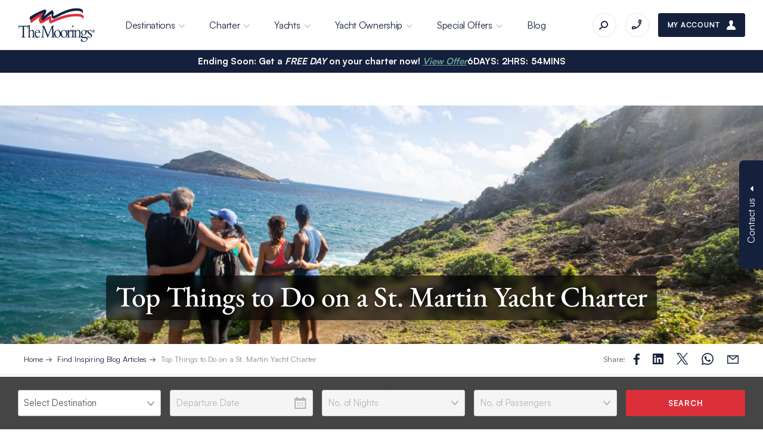

--- FILE ---
content_type: text/html; charset=UTF-8
request_url: https://www.moorings.com/blog/things-to-do-on-a-st-martin-charter
body_size: 102635
content:
<!doctype html>
<html lang="en-US">
<head>
		<meta charset="utf-8">
	<meta http-equiv="x-ua-compatible" content="ie=edge"><script type="text/javascript">(window.NREUM||(NREUM={})).init={privacy:{cookies_enabled:true},ajax:{deny_list:["bam.nr-data.net"]},feature_flags:["soft_nav"],distributed_tracing:{enabled:true}};(window.NREUM||(NREUM={})).loader_config={agentID:"1120146063",accountID:"3665452",trustKey:"66686",xpid:"VwABVFJWChABVFlQAAAAU1wB",licenseKey:"NRJS-5d4ba4fd719f99405bf",applicationID:"1082717580",browserID:"1120146063"};;/*! For license information please see nr-loader-spa-1.308.0.min.js.LICENSE.txt */
(()=>{var e,t,r={384:(e,t,r)=>{"use strict";r.d(t,{NT:()=>a,US:()=>u,Zm:()=>o,bQ:()=>d,dV:()=>c,pV:()=>l});var n=r(6154),i=r(1863),s=r(1910);const a={beacon:"bam.nr-data.net",errorBeacon:"bam.nr-data.net"};function o(){return n.gm.NREUM||(n.gm.NREUM={}),void 0===n.gm.newrelic&&(n.gm.newrelic=n.gm.NREUM),n.gm.NREUM}function c(){let e=o();return e.o||(e.o={ST:n.gm.setTimeout,SI:n.gm.setImmediate||n.gm.setInterval,CT:n.gm.clearTimeout,XHR:n.gm.XMLHttpRequest,REQ:n.gm.Request,EV:n.gm.Event,PR:n.gm.Promise,MO:n.gm.MutationObserver,FETCH:n.gm.fetch,WS:n.gm.WebSocket},(0,s.i)(...Object.values(e.o))),e}function d(e,t){let r=o();r.initializedAgents??={},t.initializedAt={ms:(0,i.t)(),date:new Date},r.initializedAgents[e]=t}function u(e,t){o()[e]=t}function l(){return function(){let e=o();const t=e.info||{};e.info={beacon:a.beacon,errorBeacon:a.errorBeacon,...t}}(),function(){let e=o();const t=e.init||{};e.init={...t}}(),c(),function(){let e=o();const t=e.loader_config||{};e.loader_config={...t}}(),o()}},782:(e,t,r)=>{"use strict";r.d(t,{T:()=>n});const n=r(860).K7.pageViewTiming},860:(e,t,r)=>{"use strict";r.d(t,{$J:()=>u,K7:()=>c,P3:()=>d,XX:()=>i,Yy:()=>o,df:()=>s,qY:()=>n,v4:()=>a});const n="events",i="jserrors",s="browser/blobs",a="rum",o="browser/logs",c={ajax:"ajax",genericEvents:"generic_events",jserrors:i,logging:"logging",metrics:"metrics",pageAction:"page_action",pageViewEvent:"page_view_event",pageViewTiming:"page_view_timing",sessionReplay:"session_replay",sessionTrace:"session_trace",softNav:"soft_navigations",spa:"spa"},d={[c.pageViewEvent]:1,[c.pageViewTiming]:2,[c.metrics]:3,[c.jserrors]:4,[c.spa]:5,[c.ajax]:6,[c.sessionTrace]:7,[c.softNav]:8,[c.sessionReplay]:9,[c.logging]:10,[c.genericEvents]:11},u={[c.pageViewEvent]:a,[c.pageViewTiming]:n,[c.ajax]:n,[c.spa]:n,[c.softNav]:n,[c.metrics]:i,[c.jserrors]:i,[c.sessionTrace]:s,[c.sessionReplay]:s,[c.logging]:o,[c.genericEvents]:"ins"}},944:(e,t,r)=>{"use strict";r.d(t,{R:()=>i});var n=r(3241);function i(e,t){"function"==typeof console.debug&&(console.debug("New Relic Warning: https://github.com/newrelic/newrelic-browser-agent/blob/main/docs/warning-codes.md#".concat(e),t),(0,n.W)({agentIdentifier:null,drained:null,type:"data",name:"warn",feature:"warn",data:{code:e,secondary:t}}))}},993:(e,t,r)=>{"use strict";r.d(t,{A$:()=>s,ET:()=>a,TZ:()=>o,p_:()=>i});var n=r(860);const i={ERROR:"ERROR",WARN:"WARN",INFO:"INFO",DEBUG:"DEBUG",TRACE:"TRACE"},s={OFF:0,ERROR:1,WARN:2,INFO:3,DEBUG:4,TRACE:5},a="log",o=n.K7.logging},1541:(e,t,r)=>{"use strict";r.d(t,{U:()=>i,f:()=>n});const n={MFE:"MFE",BA:"BA"};function i(e,t){if(2!==t?.harvestEndpointVersion)return{};const r=t.agentRef.runtime.appMetadata.agents[0].entityGuid;return e?{"source.id":e.id,"source.name":e.name,"source.type":e.type,"parent.id":e.parent?.id||r,"parent.type":e.parent?.type||n.BA}:{"entity.guid":r,appId:t.agentRef.info.applicationID}}},1687:(e,t,r)=>{"use strict";r.d(t,{Ak:()=>d,Ze:()=>h,x3:()=>u});var n=r(3241),i=r(7836),s=r(3606),a=r(860),o=r(2646);const c={};function d(e,t){const r={staged:!1,priority:a.P3[t]||0};l(e),c[e].get(t)||c[e].set(t,r)}function u(e,t){e&&c[e]&&(c[e].get(t)&&c[e].delete(t),p(e,t,!1),c[e].size&&f(e))}function l(e){if(!e)throw new Error("agentIdentifier required");c[e]||(c[e]=new Map)}function h(e="",t="feature",r=!1){if(l(e),!e||!c[e].get(t)||r)return p(e,t);c[e].get(t).staged=!0,f(e)}function f(e){const t=Array.from(c[e]);t.every(([e,t])=>t.staged)&&(t.sort((e,t)=>e[1].priority-t[1].priority),t.forEach(([t])=>{c[e].delete(t),p(e,t)}))}function p(e,t,r=!0){const a=e?i.ee.get(e):i.ee,c=s.i.handlers;if(!a.aborted&&a.backlog&&c){if((0,n.W)({agentIdentifier:e,type:"lifecycle",name:"drain",feature:t}),r){const e=a.backlog[t],r=c[t];if(r){for(let t=0;e&&t<e.length;++t)g(e[t],r);Object.entries(r).forEach(([e,t])=>{Object.values(t||{}).forEach(t=>{t[0]?.on&&t[0]?.context()instanceof o.y&&t[0].on(e,t[1])})})}}a.isolatedBacklog||delete c[t],a.backlog[t]=null,a.emit("drain-"+t,[])}}function g(e,t){var r=e[1];Object.values(t[r]||{}).forEach(t=>{var r=e[0];if(t[0]===r){var n=t[1],i=e[3],s=e[2];n.apply(i,s)}})}},1738:(e,t,r)=>{"use strict";r.d(t,{U:()=>f,Y:()=>h});var n=r(3241),i=r(9908),s=r(1863),a=r(944),o=r(5701),c=r(3969),d=r(8362),u=r(860),l=r(4261);function h(e,t,r,s){const h=s||r;!h||h[e]&&h[e]!==d.d.prototype[e]||(h[e]=function(){(0,i.p)(c.xV,["API/"+e+"/called"],void 0,u.K7.metrics,r.ee),(0,n.W)({agentIdentifier:r.agentIdentifier,drained:!!o.B?.[r.agentIdentifier],type:"data",name:"api",feature:l.Pl+e,data:{}});try{return t.apply(this,arguments)}catch(e){(0,a.R)(23,e)}})}function f(e,t,r,n,a){const o=e.info;null===r?delete o.jsAttributes[t]:o.jsAttributes[t]=r,(a||null===r)&&(0,i.p)(l.Pl+n,[(0,s.t)(),t,r],void 0,"session",e.ee)}},1741:(e,t,r)=>{"use strict";r.d(t,{W:()=>s});var n=r(944),i=r(4261);class s{#e(e,...t){if(this[e]!==s.prototype[e])return this[e](...t);(0,n.R)(35,e)}addPageAction(e,t){return this.#e(i.hG,e,t)}register(e){return this.#e(i.eY,e)}recordCustomEvent(e,t){return this.#e(i.fF,e,t)}setPageViewName(e,t){return this.#e(i.Fw,e,t)}setCustomAttribute(e,t,r){return this.#e(i.cD,e,t,r)}noticeError(e,t){return this.#e(i.o5,e,t)}setUserId(e,t=!1){return this.#e(i.Dl,e,t)}setApplicationVersion(e){return this.#e(i.nb,e)}setErrorHandler(e){return this.#e(i.bt,e)}addRelease(e,t){return this.#e(i.k6,e,t)}log(e,t){return this.#e(i.$9,e,t)}start(){return this.#e(i.d3)}finished(e){return this.#e(i.BL,e)}recordReplay(){return this.#e(i.CH)}pauseReplay(){return this.#e(i.Tb)}addToTrace(e){return this.#e(i.U2,e)}setCurrentRouteName(e){return this.#e(i.PA,e)}interaction(e){return this.#e(i.dT,e)}wrapLogger(e,t,r){return this.#e(i.Wb,e,t,r)}measure(e,t){return this.#e(i.V1,e,t)}consent(e){return this.#e(i.Pv,e)}}},1863:(e,t,r)=>{"use strict";function n(){return Math.floor(performance.now())}r.d(t,{t:()=>n})},1910:(e,t,r)=>{"use strict";r.d(t,{i:()=>s});var n=r(944);const i=new Map;function s(...e){return e.every(e=>{if(i.has(e))return i.get(e);const t="function"==typeof e?e.toString():"",r=t.includes("[native code]"),s=t.includes("nrWrapper");return r||s||(0,n.R)(64,e?.name||t),i.set(e,r),r})}},2555:(e,t,r)=>{"use strict";r.d(t,{D:()=>o,f:()=>a});var n=r(384),i=r(8122);const s={beacon:n.NT.beacon,errorBeacon:n.NT.errorBeacon,licenseKey:void 0,applicationID:void 0,sa:void 0,queueTime:void 0,applicationTime:void 0,ttGuid:void 0,user:void 0,account:void 0,product:void 0,extra:void 0,jsAttributes:{},userAttributes:void 0,atts:void 0,transactionName:void 0,tNamePlain:void 0};function a(e){try{return!!e.licenseKey&&!!e.errorBeacon&&!!e.applicationID}catch(e){return!1}}const o=e=>(0,i.a)(e,s)},2614:(e,t,r)=>{"use strict";r.d(t,{BB:()=>a,H3:()=>n,g:()=>d,iL:()=>c,tS:()=>o,uh:()=>i,wk:()=>s});const n="NRBA",i="SESSION",s=144e5,a=18e5,o={STARTED:"session-started",PAUSE:"session-pause",RESET:"session-reset",RESUME:"session-resume",UPDATE:"session-update"},c={SAME_TAB:"same-tab",CROSS_TAB:"cross-tab"},d={OFF:0,FULL:1,ERROR:2}},2646:(e,t,r)=>{"use strict";r.d(t,{y:()=>n});class n{constructor(e){this.contextId=e}}},2843:(e,t,r)=>{"use strict";r.d(t,{G:()=>s,u:()=>i});var n=r(3878);function i(e,t=!1,r,i){(0,n.DD)("visibilitychange",function(){if(t)return void("hidden"===document.visibilityState&&e());e(document.visibilityState)},r,i)}function s(e,t,r){(0,n.sp)("pagehide",e,t,r)}},3241:(e,t,r)=>{"use strict";r.d(t,{W:()=>s});var n=r(6154);const i="newrelic";function s(e={}){try{n.gm.dispatchEvent(new CustomEvent(i,{detail:e}))}catch(e){}}},3304:(e,t,r)=>{"use strict";r.d(t,{A:()=>s});var n=r(7836);const i=()=>{const e=new WeakSet;return(t,r)=>{if("object"==typeof r&&null!==r){if(e.has(r))return;e.add(r)}return r}};function s(e){try{return JSON.stringify(e,i())??""}catch(e){try{n.ee.emit("internal-error",[e])}catch(e){}return""}}},3333:(e,t,r)=>{"use strict";r.d(t,{$v:()=>u,TZ:()=>n,Xh:()=>c,Zp:()=>i,kd:()=>d,mq:()=>o,nf:()=>a,qN:()=>s});const n=r(860).K7.genericEvents,i=["auxclick","click","copy","keydown","paste","scrollend"],s=["focus","blur"],a=4,o=1e3,c=2e3,d=["PageAction","UserAction","BrowserPerformance"],u={RESOURCES:"experimental.resources",REGISTER:"register"}},3434:(e,t,r)=>{"use strict";r.d(t,{Jt:()=>s,YM:()=>d});var n=r(7836),i=r(5607);const s="nr@original:".concat(i.W),a=50;var o=Object.prototype.hasOwnProperty,c=!1;function d(e,t){return e||(e=n.ee),r.inPlace=function(e,t,n,i,s){n||(n="");const a="-"===n.charAt(0);for(let o=0;o<t.length;o++){const c=t[o],d=e[c];l(d)||(e[c]=r(d,a?c+n:n,i,c,s))}},r.flag=s,r;function r(t,r,n,c,d){return l(t)?t:(r||(r=""),nrWrapper[s]=t,function(e,t,r){if(Object.defineProperty&&Object.keys)try{return Object.keys(e).forEach(function(r){Object.defineProperty(t,r,{get:function(){return e[r]},set:function(t){return e[r]=t,t}})}),t}catch(e){u([e],r)}for(var n in e)o.call(e,n)&&(t[n]=e[n])}(t,nrWrapper,e),nrWrapper);function nrWrapper(){var s,o,l,h;let f;try{o=this,s=[...arguments],l="function"==typeof n?n(s,o):n||{}}catch(t){u([t,"",[s,o,c],l],e)}i(r+"start",[s,o,c],l,d);const p=performance.now();let g;try{return h=t.apply(o,s),g=performance.now(),h}catch(e){throw g=performance.now(),i(r+"err",[s,o,e],l,d),f=e,f}finally{const e=g-p,t={start:p,end:g,duration:e,isLongTask:e>=a,methodName:c,thrownError:f};t.isLongTask&&i("long-task",[t,o],l,d),i(r+"end",[s,o,h],l,d)}}}function i(r,n,i,s){if(!c||t){var a=c;c=!0;try{e.emit(r,n,i,t,s)}catch(t){u([t,r,n,i],e)}c=a}}}function u(e,t){t||(t=n.ee);try{t.emit("internal-error",e)}catch(e){}}function l(e){return!(e&&"function"==typeof e&&e.apply&&!e[s])}},3606:(e,t,r)=>{"use strict";r.d(t,{i:()=>s});var n=r(9908);s.on=a;var i=s.handlers={};function s(e,t,r,s){a(s||n.d,i,e,t,r)}function a(e,t,r,i,s){s||(s="feature"),e||(e=n.d);var a=t[s]=t[s]||{};(a[r]=a[r]||[]).push([e,i])}},3738:(e,t,r)=>{"use strict";r.d(t,{He:()=>i,Kp:()=>o,Lc:()=>d,Rz:()=>u,TZ:()=>n,bD:()=>s,d3:()=>a,jx:()=>l,sl:()=>h,uP:()=>c});const n=r(860).K7.sessionTrace,i="bstResource",s="resource",a="-start",o="-end",c="fn"+a,d="fn"+o,u="pushState",l=1e3,h=3e4},3785:(e,t,r)=>{"use strict";r.d(t,{R:()=>c,b:()=>d});var n=r(9908),i=r(1863),s=r(860),a=r(3969),o=r(993);function c(e,t,r={},c=o.p_.INFO,d=!0,u,l=(0,i.t)()){(0,n.p)(a.xV,["API/logging/".concat(c.toLowerCase(),"/called")],void 0,s.K7.metrics,e),(0,n.p)(o.ET,[l,t,r,c,d,u],void 0,s.K7.logging,e)}function d(e){return"string"==typeof e&&Object.values(o.p_).some(t=>t===e.toUpperCase().trim())}},3878:(e,t,r)=>{"use strict";function n(e,t){return{capture:e,passive:!1,signal:t}}function i(e,t,r=!1,i){window.addEventListener(e,t,n(r,i))}function s(e,t,r=!1,i){document.addEventListener(e,t,n(r,i))}r.d(t,{DD:()=>s,jT:()=>n,sp:()=>i})},3962:(e,t,r)=>{"use strict";r.d(t,{AM:()=>a,O2:()=>l,OV:()=>s,Qu:()=>h,TZ:()=>c,ih:()=>f,pP:()=>o,t1:()=>u,tC:()=>i,wD:()=>d});var n=r(860);const i=["click","keydown","submit"],s="popstate",a="api",o="initialPageLoad",c=n.K7.softNav,d=5e3,u=500,l={INITIAL_PAGE_LOAD:"",ROUTE_CHANGE:1,UNSPECIFIED:2},h={INTERACTION:1,AJAX:2,CUSTOM_END:3,CUSTOM_TRACER:4},f={IP:"in progress",PF:"pending finish",FIN:"finished",CAN:"cancelled"}},3969:(e,t,r)=>{"use strict";r.d(t,{TZ:()=>n,XG:()=>o,rs:()=>i,xV:()=>a,z_:()=>s});const n=r(860).K7.metrics,i="sm",s="cm",a="storeSupportabilityMetrics",o="storeEventMetrics"},4234:(e,t,r)=>{"use strict";r.d(t,{W:()=>s});var n=r(7836),i=r(1687);class s{constructor(e,t){this.agentIdentifier=e,this.ee=n.ee.get(e),this.featureName=t,this.blocked=!1}deregisterDrain(){(0,i.x3)(this.agentIdentifier,this.featureName)}}},4261:(e,t,r)=>{"use strict";r.d(t,{$9:()=>u,BL:()=>c,CH:()=>p,Dl:()=>R,Fw:()=>w,PA:()=>v,Pl:()=>n,Pv:()=>A,Tb:()=>h,U2:()=>a,V1:()=>E,Wb:()=>T,bt:()=>y,cD:()=>b,d3:()=>x,dT:()=>d,eY:()=>g,fF:()=>f,hG:()=>s,hw:()=>i,k6:()=>o,nb:()=>m,o5:()=>l});const n="api-",i=n+"ixn-",s="addPageAction",a="addToTrace",o="addRelease",c="finished",d="interaction",u="log",l="noticeError",h="pauseReplay",f="recordCustomEvent",p="recordReplay",g="register",m="setApplicationVersion",v="setCurrentRouteName",b="setCustomAttribute",y="setErrorHandler",w="setPageViewName",R="setUserId",x="start",T="wrapLogger",E="measure",A="consent"},5205:(e,t,r)=>{"use strict";r.d(t,{j:()=>S});var n=r(384),i=r(1741);var s=r(2555),a=r(3333);const o=e=>{if(!e||"string"!=typeof e)return!1;try{document.createDocumentFragment().querySelector(e)}catch{return!1}return!0};var c=r(2614),d=r(944),u=r(8122);const l="[data-nr-mask]",h=e=>(0,u.a)(e,(()=>{const e={feature_flags:[],experimental:{allow_registered_children:!1,resources:!1},mask_selector:"*",block_selector:"[data-nr-block]",mask_input_options:{color:!1,date:!1,"datetime-local":!1,email:!1,month:!1,number:!1,range:!1,search:!1,tel:!1,text:!1,time:!1,url:!1,week:!1,textarea:!1,select:!1,password:!0}};return{ajax:{deny_list:void 0,block_internal:!0,enabled:!0,autoStart:!0},api:{get allow_registered_children(){return e.feature_flags.includes(a.$v.REGISTER)||e.experimental.allow_registered_children},set allow_registered_children(t){e.experimental.allow_registered_children=t},duplicate_registered_data:!1},browser_consent_mode:{enabled:!1},distributed_tracing:{enabled:void 0,exclude_newrelic_header:void 0,cors_use_newrelic_header:void 0,cors_use_tracecontext_headers:void 0,allowed_origins:void 0},get feature_flags(){return e.feature_flags},set feature_flags(t){e.feature_flags=t},generic_events:{enabled:!0,autoStart:!0},harvest:{interval:30},jserrors:{enabled:!0,autoStart:!0},logging:{enabled:!0,autoStart:!0},metrics:{enabled:!0,autoStart:!0},obfuscate:void 0,page_action:{enabled:!0},page_view_event:{enabled:!0,autoStart:!0},page_view_timing:{enabled:!0,autoStart:!0},performance:{capture_marks:!1,capture_measures:!1,capture_detail:!0,resources:{get enabled(){return e.feature_flags.includes(a.$v.RESOURCES)||e.experimental.resources},set enabled(t){e.experimental.resources=t},asset_types:[],first_party_domains:[],ignore_newrelic:!0}},privacy:{cookies_enabled:!0},proxy:{assets:void 0,beacon:void 0},session:{expiresMs:c.wk,inactiveMs:c.BB},session_replay:{autoStart:!0,enabled:!1,preload:!1,sampling_rate:10,error_sampling_rate:100,collect_fonts:!1,inline_images:!1,fix_stylesheets:!0,mask_all_inputs:!0,get mask_text_selector(){return e.mask_selector},set mask_text_selector(t){o(t)?e.mask_selector="".concat(t,",").concat(l):""===t||null===t?e.mask_selector=l:(0,d.R)(5,t)},get block_class(){return"nr-block"},get ignore_class(){return"nr-ignore"},get mask_text_class(){return"nr-mask"},get block_selector(){return e.block_selector},set block_selector(t){o(t)?e.block_selector+=",".concat(t):""!==t&&(0,d.R)(6,t)},get mask_input_options(){return e.mask_input_options},set mask_input_options(t){t&&"object"==typeof t?e.mask_input_options={...t,password:!0}:(0,d.R)(7,t)}},session_trace:{enabled:!0,autoStart:!0},soft_navigations:{enabled:!0,autoStart:!0},spa:{enabled:!0,autoStart:!0},ssl:void 0,user_actions:{enabled:!0,elementAttributes:["id","className","tagName","type"]}}})());var f=r(6154),p=r(9324);let g=0;const m={buildEnv:p.F3,distMethod:p.Xs,version:p.xv,originTime:f.WN},v={consented:!1},b={appMetadata:{},get consented(){return this.session?.state?.consent||v.consented},set consented(e){v.consented=e},customTransaction:void 0,denyList:void 0,disabled:!1,harvester:void 0,isolatedBacklog:!1,isRecording:!1,loaderType:void 0,maxBytes:3e4,obfuscator:void 0,onerror:void 0,ptid:void 0,releaseIds:{},session:void 0,timeKeeper:void 0,registeredEntities:[],jsAttributesMetadata:{bytes:0},get harvestCount(){return++g}},y=e=>{const t=(0,u.a)(e,b),r=Object.keys(m).reduce((e,t)=>(e[t]={value:m[t],writable:!1,configurable:!0,enumerable:!0},e),{});return Object.defineProperties(t,r)};var w=r(5701);const R=e=>{const t=e.startsWith("http");e+="/",r.p=t?e:"https://"+e};var x=r(7836),T=r(3241);const E={accountID:void 0,trustKey:void 0,agentID:void 0,licenseKey:void 0,applicationID:void 0,xpid:void 0},A=e=>(0,u.a)(e,E),_=new Set;function S(e,t={},r,a){let{init:o,info:c,loader_config:d,runtime:u={},exposed:l=!0}=t;if(!c){const e=(0,n.pV)();o=e.init,c=e.info,d=e.loader_config}e.init=h(o||{}),e.loader_config=A(d||{}),c.jsAttributes??={},f.bv&&(c.jsAttributes.isWorker=!0),e.info=(0,s.D)(c);const p=e.init,g=[c.beacon,c.errorBeacon];_.has(e.agentIdentifier)||(p.proxy.assets&&(R(p.proxy.assets),g.push(p.proxy.assets)),p.proxy.beacon&&g.push(p.proxy.beacon),e.beacons=[...g],function(e){const t=(0,n.pV)();Object.getOwnPropertyNames(i.W.prototype).forEach(r=>{const n=i.W.prototype[r];if("function"!=typeof n||"constructor"===n)return;let s=t[r];e[r]&&!1!==e.exposed&&"micro-agent"!==e.runtime?.loaderType&&(t[r]=(...t)=>{const n=e[r](...t);return s?s(...t):n})})}(e),(0,n.US)("activatedFeatures",w.B)),u.denyList=[...p.ajax.deny_list||[],...p.ajax.block_internal?g:[]],u.ptid=e.agentIdentifier,u.loaderType=r,e.runtime=y(u),_.has(e.agentIdentifier)||(e.ee=x.ee.get(e.agentIdentifier),e.exposed=l,(0,T.W)({agentIdentifier:e.agentIdentifier,drained:!!w.B?.[e.agentIdentifier],type:"lifecycle",name:"initialize",feature:void 0,data:e.config})),_.add(e.agentIdentifier)}},5270:(e,t,r)=>{"use strict";r.d(t,{Aw:()=>a,SR:()=>s,rF:()=>o});var n=r(384),i=r(7767);function s(e){return!!(0,n.dV)().o.MO&&(0,i.V)(e)&&!0===e?.session_trace.enabled}function a(e){return!0===e?.session_replay.preload&&s(e)}function o(e,t){try{if("string"==typeof t?.type){if("password"===t.type.toLowerCase())return"*".repeat(e?.length||0);if(void 0!==t?.dataset?.nrUnmask||t?.classList?.contains("nr-unmask"))return e}}catch(e){}return"string"==typeof e?e.replace(/[\S]/g,"*"):"*".repeat(e?.length||0)}},5289:(e,t,r)=>{"use strict";r.d(t,{GG:()=>a,Qr:()=>c,sB:()=>o});var n=r(3878),i=r(6389);function s(){return"undefined"==typeof document||"complete"===document.readyState}function a(e,t){if(s())return e();const r=(0,i.J)(e),a=setInterval(()=>{s()&&(clearInterval(a),r())},500);(0,n.sp)("load",r,t)}function o(e){if(s())return e();(0,n.DD)("DOMContentLoaded",e)}function c(e){if(s())return e();(0,n.sp)("popstate",e)}},5607:(e,t,r)=>{"use strict";r.d(t,{W:()=>n});const n=(0,r(9566).bz)()},5701:(e,t,r)=>{"use strict";r.d(t,{B:()=>s,t:()=>a});var n=r(3241);const i=new Set,s={};function a(e,t){const r=t.agentIdentifier;s[r]??={},e&&"object"==typeof e&&(i.has(r)||(t.ee.emit("rumresp",[e]),s[r]=e,i.add(r),(0,n.W)({agentIdentifier:r,loaded:!0,drained:!0,type:"lifecycle",name:"load",feature:void 0,data:e})))}},6154:(e,t,r)=>{"use strict";r.d(t,{OF:()=>d,RI:()=>i,WN:()=>h,bv:()=>s,eN:()=>f,gm:()=>a,lR:()=>l,m:()=>c,mw:()=>o,sb:()=>u});var n=r(1863);const i="undefined"!=typeof window&&!!window.document,s="undefined"!=typeof WorkerGlobalScope&&("undefined"!=typeof self&&self instanceof WorkerGlobalScope&&self.navigator instanceof WorkerNavigator||"undefined"!=typeof globalThis&&globalThis instanceof WorkerGlobalScope&&globalThis.navigator instanceof WorkerNavigator),a=i?window:"undefined"!=typeof WorkerGlobalScope&&("undefined"!=typeof self&&self instanceof WorkerGlobalScope&&self||"undefined"!=typeof globalThis&&globalThis instanceof WorkerGlobalScope&&globalThis),o=Boolean("hidden"===a?.document?.visibilityState),c=""+a?.location,d=/iPad|iPhone|iPod/.test(a.navigator?.userAgent),u=d&&"undefined"==typeof SharedWorker,l=(()=>{const e=a.navigator?.userAgent?.match(/Firefox[/\s](\d+\.\d+)/);return Array.isArray(e)&&e.length>=2?+e[1]:0})(),h=Date.now()-(0,n.t)(),f=()=>"undefined"!=typeof PerformanceNavigationTiming&&a?.performance?.getEntriesByType("navigation")?.[0]?.responseStart},6344:(e,t,r)=>{"use strict";r.d(t,{BB:()=>u,Qb:()=>l,TZ:()=>i,Ug:()=>a,Vh:()=>s,_s:()=>o,bc:()=>d,yP:()=>c});var n=r(2614);const i=r(860).K7.sessionReplay,s="errorDuringReplay",a=.12,o={DomContentLoaded:0,Load:1,FullSnapshot:2,IncrementalSnapshot:3,Meta:4,Custom:5},c={[n.g.ERROR]:15e3,[n.g.FULL]:3e5,[n.g.OFF]:0},d={RESET:{message:"Session was reset",sm:"Reset"},IMPORT:{message:"Recorder failed to import",sm:"Import"},TOO_MANY:{message:"429: Too Many Requests",sm:"Too-Many"},TOO_BIG:{message:"Payload was too large",sm:"Too-Big"},CROSS_TAB:{message:"Session Entity was set to OFF on another tab",sm:"Cross-Tab"},ENTITLEMENTS:{message:"Session Replay is not allowed and will not be started",sm:"Entitlement"}},u=5e3,l={API:"api",RESUME:"resume",SWITCH_TO_FULL:"switchToFull",INITIALIZE:"initialize",PRELOAD:"preload"}},6389:(e,t,r)=>{"use strict";function n(e,t=500,r={}){const n=r?.leading||!1;let i;return(...r)=>{n&&void 0===i&&(e.apply(this,r),i=setTimeout(()=>{i=clearTimeout(i)},t)),n||(clearTimeout(i),i=setTimeout(()=>{e.apply(this,r)},t))}}function i(e){let t=!1;return(...r)=>{t||(t=!0,e.apply(this,r))}}r.d(t,{J:()=>i,s:()=>n})},6630:(e,t,r)=>{"use strict";r.d(t,{T:()=>n});const n=r(860).K7.pageViewEvent},6774:(e,t,r)=>{"use strict";r.d(t,{T:()=>n});const n=r(860).K7.jserrors},7295:(e,t,r)=>{"use strict";r.d(t,{Xv:()=>a,gX:()=>i,iW:()=>s});var n=[];function i(e){if(!e||s(e))return!1;if(0===n.length)return!0;if("*"===n[0].hostname)return!1;for(var t=0;t<n.length;t++){var r=n[t];if(r.hostname.test(e.hostname)&&r.pathname.test(e.pathname))return!1}return!0}function s(e){return void 0===e.hostname}function a(e){if(n=[],e&&e.length)for(var t=0;t<e.length;t++){let r=e[t];if(!r)continue;if("*"===r)return void(n=[{hostname:"*"}]);0===r.indexOf("http://")?r=r.substring(7):0===r.indexOf("https://")&&(r=r.substring(8));const i=r.indexOf("/");let s,a;i>0?(s=r.substring(0,i),a=r.substring(i)):(s=r,a="*");let[c]=s.split(":");n.push({hostname:o(c),pathname:o(a,!0)})}}function o(e,t=!1){const r=e.replace(/[.+?^${}()|[\]\\]/g,e=>"\\"+e).replace(/\*/g,".*?");return new RegExp((t?"^":"")+r+"$")}},7485:(e,t,r)=>{"use strict";r.d(t,{D:()=>i});var n=r(6154);function i(e){if(0===(e||"").indexOf("data:"))return{protocol:"data"};try{const t=new URL(e,location.href),r={port:t.port,hostname:t.hostname,pathname:t.pathname,search:t.search,protocol:t.protocol.slice(0,t.protocol.indexOf(":")),sameOrigin:t.protocol===n.gm?.location?.protocol&&t.host===n.gm?.location?.host};return r.port&&""!==r.port||("http:"===t.protocol&&(r.port="80"),"https:"===t.protocol&&(r.port="443")),r.pathname&&""!==r.pathname?r.pathname.startsWith("/")||(r.pathname="/".concat(r.pathname)):r.pathname="/",r}catch(e){return{}}}},7699:(e,t,r)=>{"use strict";r.d(t,{It:()=>s,KC:()=>o,No:()=>i,qh:()=>a});var n=r(860);const i=16e3,s=1e6,a="SESSION_ERROR",o={[n.K7.logging]:!0,[n.K7.genericEvents]:!1,[n.K7.jserrors]:!1,[n.K7.ajax]:!1}},7767:(e,t,r)=>{"use strict";r.d(t,{V:()=>i});var n=r(6154);const i=e=>n.RI&&!0===e?.privacy.cookies_enabled},7836:(e,t,r)=>{"use strict";r.d(t,{P:()=>o,ee:()=>c});var n=r(384),i=r(8990),s=r(2646),a=r(5607);const o="nr@context:".concat(a.W),c=function e(t,r){var n={},a={},u={},l=!1;try{l=16===r.length&&d.initializedAgents?.[r]?.runtime.isolatedBacklog}catch(e){}var h={on:p,addEventListener:p,removeEventListener:function(e,t){var r=n[e];if(!r)return;for(var i=0;i<r.length;i++)r[i]===t&&r.splice(i,1)},emit:function(e,r,n,i,s){!1!==s&&(s=!0);if(c.aborted&&!i)return;t&&s&&t.emit(e,r,n);var o=f(n);g(e).forEach(e=>{e.apply(o,r)});var d=v()[a[e]];d&&d.push([h,e,r,o]);return o},get:m,listeners:g,context:f,buffer:function(e,t){const r=v();if(t=t||"feature",h.aborted)return;Object.entries(e||{}).forEach(([e,n])=>{a[n]=t,t in r||(r[t]=[])})},abort:function(){h._aborted=!0,Object.keys(h.backlog).forEach(e=>{delete h.backlog[e]})},isBuffering:function(e){return!!v()[a[e]]},debugId:r,backlog:l?{}:t&&"object"==typeof t.backlog?t.backlog:{},isolatedBacklog:l};return Object.defineProperty(h,"aborted",{get:()=>{let e=h._aborted||!1;return e||(t&&(e=t.aborted),e)}}),h;function f(e){return e&&e instanceof s.y?e:e?(0,i.I)(e,o,()=>new s.y(o)):new s.y(o)}function p(e,t){n[e]=g(e).concat(t)}function g(e){return n[e]||[]}function m(t){return u[t]=u[t]||e(h,t)}function v(){return h.backlog}}(void 0,"globalEE"),d=(0,n.Zm)();d.ee||(d.ee=c)},8122:(e,t,r)=>{"use strict";r.d(t,{a:()=>i});var n=r(944);function i(e,t){try{if(!e||"object"!=typeof e)return(0,n.R)(3);if(!t||"object"!=typeof t)return(0,n.R)(4);const r=Object.create(Object.getPrototypeOf(t),Object.getOwnPropertyDescriptors(t)),s=0===Object.keys(r).length?e:r;for(let a in s)if(void 0!==e[a])try{if(null===e[a]){r[a]=null;continue}Array.isArray(e[a])&&Array.isArray(t[a])?r[a]=Array.from(new Set([...e[a],...t[a]])):"object"==typeof e[a]&&"object"==typeof t[a]?r[a]=i(e[a],t[a]):r[a]=e[a]}catch(e){r[a]||(0,n.R)(1,e)}return r}catch(e){(0,n.R)(2,e)}}},8139:(e,t,r)=>{"use strict";r.d(t,{u:()=>h});var n=r(7836),i=r(3434),s=r(8990),a=r(6154);const o={},c=a.gm.XMLHttpRequest,d="addEventListener",u="removeEventListener",l="nr@wrapped:".concat(n.P);function h(e){var t=function(e){return(e||n.ee).get("events")}(e);if(o[t.debugId]++)return t;o[t.debugId]=1;var r=(0,i.YM)(t,!0);function h(e){r.inPlace(e,[d,u],"-",p)}function p(e,t){return e[1]}return"getPrototypeOf"in Object&&(a.RI&&f(document,h),c&&f(c.prototype,h),f(a.gm,h)),t.on(d+"-start",function(e,t){var n=e[1];if(null!==n&&("function"==typeof n||"object"==typeof n)&&"newrelic"!==e[0]){var i=(0,s.I)(n,l,function(){var e={object:function(){if("function"!=typeof n.handleEvent)return;return n.handleEvent.apply(n,arguments)},function:n}[typeof n];return e?r(e,"fn-",null,e.name||"anonymous"):n});this.wrapped=e[1]=i}}),t.on(u+"-start",function(e){e[1]=this.wrapped||e[1]}),t}function f(e,t,...r){let n=e;for(;"object"==typeof n&&!Object.prototype.hasOwnProperty.call(n,d);)n=Object.getPrototypeOf(n);n&&t(n,...r)}},8362:(e,t,r)=>{"use strict";r.d(t,{d:()=>s});var n=r(9566),i=r(1741);class s extends i.W{agentIdentifier=(0,n.LA)(16)}},8374:(e,t,r)=>{r.nc=(()=>{try{return document?.currentScript?.nonce}catch(e){}return""})()},8990:(e,t,r)=>{"use strict";r.d(t,{I:()=>i});var n=Object.prototype.hasOwnProperty;function i(e,t,r){if(n.call(e,t))return e[t];var i=r();if(Object.defineProperty&&Object.keys)try{return Object.defineProperty(e,t,{value:i,writable:!0,enumerable:!1}),i}catch(e){}return e[t]=i,i}},9119:(e,t,r)=>{"use strict";r.d(t,{L:()=>s});var n=/([^?#]*)[^#]*(#[^?]*|$).*/,i=/([^?#]*)().*/;function s(e,t){return e?e.replace(t?n:i,"$1$2"):e}},9300:(e,t,r)=>{"use strict";r.d(t,{T:()=>n});const n=r(860).K7.ajax},9324:(e,t,r)=>{"use strict";r.d(t,{AJ:()=>a,F3:()=>i,Xs:()=>s,Yq:()=>o,xv:()=>n});const n="1.308.0",i="PROD",s="CDN",a="@newrelic/rrweb",o="1.0.1"},9566:(e,t,r)=>{"use strict";r.d(t,{LA:()=>o,ZF:()=>c,bz:()=>a,el:()=>d});var n=r(6154);const i="xxxxxxxx-xxxx-4xxx-yxxx-xxxxxxxxxxxx";function s(e,t){return e?15&e[t]:16*Math.random()|0}function a(){const e=n.gm?.crypto||n.gm?.msCrypto;let t,r=0;return e&&e.getRandomValues&&(t=e.getRandomValues(new Uint8Array(30))),i.split("").map(e=>"x"===e?s(t,r++).toString(16):"y"===e?(3&s()|8).toString(16):e).join("")}function o(e){const t=n.gm?.crypto||n.gm?.msCrypto;let r,i=0;t&&t.getRandomValues&&(r=t.getRandomValues(new Uint8Array(e)));const a=[];for(var o=0;o<e;o++)a.push(s(r,i++).toString(16));return a.join("")}function c(){return o(16)}function d(){return o(32)}},9908:(e,t,r)=>{"use strict";r.d(t,{d:()=>n,p:()=>i});var n=r(7836).ee.get("handle");function i(e,t,r,i,s){s?(s.buffer([e],i),s.emit(e,t,r)):(n.buffer([e],i),n.emit(e,t,r))}}},n={};function i(e){var t=n[e];if(void 0!==t)return t.exports;var s=n[e]={exports:{}};return r[e](s,s.exports,i),s.exports}i.m=r,i.d=(e,t)=>{for(var r in t)i.o(t,r)&&!i.o(e,r)&&Object.defineProperty(e,r,{enumerable:!0,get:t[r]})},i.f={},i.e=e=>Promise.all(Object.keys(i.f).reduce((t,r)=>(i.f[r](e,t),t),[])),i.u=e=>({212:"nr-spa-compressor",249:"nr-spa-recorder",478:"nr-spa"}[e]+"-1.308.0.min.js"),i.o=(e,t)=>Object.prototype.hasOwnProperty.call(e,t),e={},t="NRBA-1.308.0.PROD:",i.l=(r,n,s,a)=>{if(e[r])e[r].push(n);else{var o,c;if(void 0!==s)for(var d=document.getElementsByTagName("script"),u=0;u<d.length;u++){var l=d[u];if(l.getAttribute("src")==r||l.getAttribute("data-webpack")==t+s){o=l;break}}if(!o){c=!0;var h={478:"sha512-RSfSVnmHk59T/uIPbdSE0LPeqcEdF4/+XhfJdBuccH5rYMOEZDhFdtnh6X6nJk7hGpzHd9Ujhsy7lZEz/ORYCQ==",249:"sha512-ehJXhmntm85NSqW4MkhfQqmeKFulra3klDyY0OPDUE+sQ3GokHlPh1pmAzuNy//3j4ac6lzIbmXLvGQBMYmrkg==",212:"sha512-B9h4CR46ndKRgMBcK+j67uSR2RCnJfGefU+A7FrgR/k42ovXy5x/MAVFiSvFxuVeEk/pNLgvYGMp1cBSK/G6Fg=="};(o=document.createElement("script")).charset="utf-8",i.nc&&o.setAttribute("nonce",i.nc),o.setAttribute("data-webpack",t+s),o.src=r,0!==o.src.indexOf(window.location.origin+"/")&&(o.crossOrigin="anonymous"),h[a]&&(o.integrity=h[a])}e[r]=[n];var f=(t,n)=>{o.onerror=o.onload=null,clearTimeout(p);var i=e[r];if(delete e[r],o.parentNode&&o.parentNode.removeChild(o),i&&i.forEach(e=>e(n)),t)return t(n)},p=setTimeout(f.bind(null,void 0,{type:"timeout",target:o}),12e4);o.onerror=f.bind(null,o.onerror),o.onload=f.bind(null,o.onload),c&&document.head.appendChild(o)}},i.r=e=>{"undefined"!=typeof Symbol&&Symbol.toStringTag&&Object.defineProperty(e,Symbol.toStringTag,{value:"Module"}),Object.defineProperty(e,"__esModule",{value:!0})},i.p="https://js-agent.newrelic.com/",(()=>{var e={38:0,788:0};i.f.j=(t,r)=>{var n=i.o(e,t)?e[t]:void 0;if(0!==n)if(n)r.push(n[2]);else{var s=new Promise((r,i)=>n=e[t]=[r,i]);r.push(n[2]=s);var a=i.p+i.u(t),o=new Error;i.l(a,r=>{if(i.o(e,t)&&(0!==(n=e[t])&&(e[t]=void 0),n)){var s=r&&("load"===r.type?"missing":r.type),a=r&&r.target&&r.target.src;o.message="Loading chunk "+t+" failed: ("+s+": "+a+")",o.name="ChunkLoadError",o.type=s,o.request=a,n[1](o)}},"chunk-"+t,t)}};var t=(t,r)=>{var n,s,[a,o,c]=r,d=0;if(a.some(t=>0!==e[t])){for(n in o)i.o(o,n)&&(i.m[n]=o[n]);if(c)c(i)}for(t&&t(r);d<a.length;d++)s=a[d],i.o(e,s)&&e[s]&&e[s][0](),e[s]=0},r=self["webpackChunk:NRBA-1.308.0.PROD"]=self["webpackChunk:NRBA-1.308.0.PROD"]||[];r.forEach(t.bind(null,0)),r.push=t.bind(null,r.push.bind(r))})(),(()=>{"use strict";i(8374);var e=i(8362),t=i(860);const r=Object.values(t.K7);var n=i(5205);var s=i(9908),a=i(1863),o=i(4261),c=i(1738);var d=i(1687),u=i(4234),l=i(5289),h=i(6154),f=i(944),p=i(5270),g=i(7767),m=i(6389),v=i(7699);class b extends u.W{constructor(e,t){super(e.agentIdentifier,t),this.agentRef=e,this.abortHandler=void 0,this.featAggregate=void 0,this.loadedSuccessfully=void 0,this.onAggregateImported=new Promise(e=>{this.loadedSuccessfully=e}),this.deferred=Promise.resolve(),!1===e.init[this.featureName].autoStart?this.deferred=new Promise((t,r)=>{this.ee.on("manual-start-all",(0,m.J)(()=>{(0,d.Ak)(e.agentIdentifier,this.featureName),t()}))}):(0,d.Ak)(e.agentIdentifier,t)}importAggregator(e,t,r={}){if(this.featAggregate)return;const n=async()=>{let n;await this.deferred;try{if((0,g.V)(e.init)){const{setupAgentSession:t}=await i.e(478).then(i.bind(i,8766));n=t(e)}}catch(e){(0,f.R)(20,e),this.ee.emit("internal-error",[e]),(0,s.p)(v.qh,[e],void 0,this.featureName,this.ee)}try{if(!this.#t(this.featureName,n,e.init))return(0,d.Ze)(this.agentIdentifier,this.featureName),void this.loadedSuccessfully(!1);const{Aggregate:i}=await t();this.featAggregate=new i(e,r),e.runtime.harvester.initializedAggregates.push(this.featAggregate),this.loadedSuccessfully(!0)}catch(e){(0,f.R)(34,e),this.abortHandler?.(),(0,d.Ze)(this.agentIdentifier,this.featureName,!0),this.loadedSuccessfully(!1),this.ee&&this.ee.abort()}};h.RI?(0,l.GG)(()=>n(),!0):n()}#t(e,r,n){if(this.blocked)return!1;switch(e){case t.K7.sessionReplay:return(0,p.SR)(n)&&!!r;case t.K7.sessionTrace:return!!r;default:return!0}}}var y=i(6630),w=i(2614),R=i(3241);class x extends b{static featureName=y.T;constructor(e){var t;super(e,y.T),this.setupInspectionEvents(e.agentIdentifier),t=e,(0,c.Y)(o.Fw,function(e,r){"string"==typeof e&&("/"!==e.charAt(0)&&(e="/"+e),t.runtime.customTransaction=(r||"http://custom.transaction")+e,(0,s.p)(o.Pl+o.Fw,[(0,a.t)()],void 0,void 0,t.ee))},t),this.importAggregator(e,()=>i.e(478).then(i.bind(i,2467)))}setupInspectionEvents(e){const t=(t,r)=>{t&&(0,R.W)({agentIdentifier:e,timeStamp:t.timeStamp,loaded:"complete"===t.target.readyState,type:"window",name:r,data:t.target.location+""})};(0,l.sB)(e=>{t(e,"DOMContentLoaded")}),(0,l.GG)(e=>{t(e,"load")}),(0,l.Qr)(e=>{t(e,"navigate")}),this.ee.on(w.tS.UPDATE,(t,r)=>{(0,R.W)({agentIdentifier:e,type:"lifecycle",name:"session",data:r})})}}var T=i(384);class E extends e.d{constructor(e){var t;(super(),h.gm)?(this.features={},(0,T.bQ)(this.agentIdentifier,this),this.desiredFeatures=new Set(e.features||[]),this.desiredFeatures.add(x),(0,n.j)(this,e,e.loaderType||"agent"),t=this,(0,c.Y)(o.cD,function(e,r,n=!1){if("string"==typeof e){if(["string","number","boolean"].includes(typeof r)||null===r)return(0,c.U)(t,e,r,o.cD,n);(0,f.R)(40,typeof r)}else(0,f.R)(39,typeof e)},t),function(e){(0,c.Y)(o.Dl,function(t,r=!1){if("string"!=typeof t&&null!==t)return void(0,f.R)(41,typeof t);const n=e.info.jsAttributes["enduser.id"];r&&null!=n&&n!==t?(0,s.p)(o.Pl+"setUserIdAndResetSession",[t],void 0,"session",e.ee):(0,c.U)(e,"enduser.id",t,o.Dl,!0)},e)}(this),function(e){(0,c.Y)(o.nb,function(t){if("string"==typeof t||null===t)return(0,c.U)(e,"application.version",t,o.nb,!1);(0,f.R)(42,typeof t)},e)}(this),function(e){(0,c.Y)(o.d3,function(){e.ee.emit("manual-start-all")},e)}(this),function(e){(0,c.Y)(o.Pv,function(t=!0){if("boolean"==typeof t){if((0,s.p)(o.Pl+o.Pv,[t],void 0,"session",e.ee),e.runtime.consented=t,t){const t=e.features.page_view_event;t.onAggregateImported.then(e=>{const r=t.featAggregate;e&&!r.sentRum&&r.sendRum()})}}else(0,f.R)(65,typeof t)},e)}(this),this.run()):(0,f.R)(21)}get config(){return{info:this.info,init:this.init,loader_config:this.loader_config,runtime:this.runtime}}get api(){return this}run(){try{const e=function(e){const t={};return r.forEach(r=>{t[r]=!!e[r]?.enabled}),t}(this.init),n=[...this.desiredFeatures];n.sort((e,r)=>t.P3[e.featureName]-t.P3[r.featureName]),n.forEach(r=>{if(!e[r.featureName]&&r.featureName!==t.K7.pageViewEvent)return;if(r.featureName===t.K7.spa)return void(0,f.R)(67);const n=function(e){switch(e){case t.K7.ajax:return[t.K7.jserrors];case t.K7.sessionTrace:return[t.K7.ajax,t.K7.pageViewEvent];case t.K7.sessionReplay:return[t.K7.sessionTrace];case t.K7.pageViewTiming:return[t.K7.pageViewEvent];default:return[]}}(r.featureName).filter(e=>!(e in this.features));n.length>0&&(0,f.R)(36,{targetFeature:r.featureName,missingDependencies:n}),this.features[r.featureName]=new r(this)})}catch(e){(0,f.R)(22,e);for(const e in this.features)this.features[e].abortHandler?.();const t=(0,T.Zm)();delete t.initializedAgents[this.agentIdentifier]?.features,delete this.sharedAggregator;return t.ee.get(this.agentIdentifier).abort(),!1}}}var A=i(2843),_=i(782);class S extends b{static featureName=_.T;constructor(e){super(e,_.T),h.RI&&((0,A.u)(()=>(0,s.p)("docHidden",[(0,a.t)()],void 0,_.T,this.ee),!0),(0,A.G)(()=>(0,s.p)("winPagehide",[(0,a.t)()],void 0,_.T,this.ee)),this.importAggregator(e,()=>i.e(478).then(i.bind(i,9917))))}}var O=i(3969);class I extends b{static featureName=O.TZ;constructor(e){super(e,O.TZ),h.RI&&document.addEventListener("securitypolicyviolation",e=>{(0,s.p)(O.xV,["Generic/CSPViolation/Detected"],void 0,this.featureName,this.ee)}),this.importAggregator(e,()=>i.e(478).then(i.bind(i,6555)))}}var N=i(6774),P=i(3878),k=i(3304);class D{constructor(e,t,r,n,i){this.name="UncaughtError",this.message="string"==typeof e?e:(0,k.A)(e),this.sourceURL=t,this.line=r,this.column=n,this.__newrelic=i}}function C(e){return M(e)?e:new D(void 0!==e?.message?e.message:e,e?.filename||e?.sourceURL,e?.lineno||e?.line,e?.colno||e?.col,e?.__newrelic,e?.cause)}function j(e){const t="Unhandled Promise Rejection: ";if(!e?.reason)return;if(M(e.reason)){try{e.reason.message.startsWith(t)||(e.reason.message=t+e.reason.message)}catch(e){}return C(e.reason)}const r=C(e.reason);return(r.message||"").startsWith(t)||(r.message=t+r.message),r}function L(e){if(e.error instanceof SyntaxError&&!/:\d+$/.test(e.error.stack?.trim())){const t=new D(e.message,e.filename,e.lineno,e.colno,e.error.__newrelic,e.cause);return t.name=SyntaxError.name,t}return M(e.error)?e.error:C(e)}function M(e){return e instanceof Error&&!!e.stack}function H(e,r,n,i,o=(0,a.t)()){"string"==typeof e&&(e=new Error(e)),(0,s.p)("err",[e,o,!1,r,n.runtime.isRecording,void 0,i],void 0,t.K7.jserrors,n.ee),(0,s.p)("uaErr",[],void 0,t.K7.genericEvents,n.ee)}var B=i(1541),K=i(993),W=i(3785);function U(e,{customAttributes:t={},level:r=K.p_.INFO}={},n,i,s=(0,a.t)()){(0,W.R)(n.ee,e,t,r,!1,i,s)}function F(e,r,n,i,c=(0,a.t)()){(0,s.p)(o.Pl+o.hG,[c,e,r,i],void 0,t.K7.genericEvents,n.ee)}function V(e,r,n,i,c=(0,a.t)()){const{start:d,end:u,customAttributes:l}=r||{},h={customAttributes:l||{}};if("object"!=typeof h.customAttributes||"string"!=typeof e||0===e.length)return void(0,f.R)(57);const p=(e,t)=>null==e?t:"number"==typeof e?e:e instanceof PerformanceMark?e.startTime:Number.NaN;if(h.start=p(d,0),h.end=p(u,c),Number.isNaN(h.start)||Number.isNaN(h.end))(0,f.R)(57);else{if(h.duration=h.end-h.start,!(h.duration<0))return(0,s.p)(o.Pl+o.V1,[h,e,i],void 0,t.K7.genericEvents,n.ee),h;(0,f.R)(58)}}function G(e,r={},n,i,c=(0,a.t)()){(0,s.p)(o.Pl+o.fF,[c,e,r,i],void 0,t.K7.genericEvents,n.ee)}function z(e){(0,c.Y)(o.eY,function(t){return Y(e,t)},e)}function Y(e,r,n){(0,f.R)(54,"newrelic.register"),r||={},r.type=B.f.MFE,r.licenseKey||=e.info.licenseKey,r.blocked=!1,r.parent=n||{},Array.isArray(r.tags)||(r.tags=[]);const i={};r.tags.forEach(e=>{"name"!==e&&"id"!==e&&(i["source.".concat(e)]=!0)}),r.isolated??=!0;let o=()=>{};const c=e.runtime.registeredEntities;if(!r.isolated){const e=c.find(({metadata:{target:{id:e}}})=>e===r.id&&!r.isolated);if(e)return e}const d=e=>{r.blocked=!0,o=e};function u(e){return"string"==typeof e&&!!e.trim()&&e.trim().length<501||"number"==typeof e}e.init.api.allow_registered_children||d((0,m.J)(()=>(0,f.R)(55))),u(r.id)&&u(r.name)||d((0,m.J)(()=>(0,f.R)(48,r)));const l={addPageAction:(t,n={})=>g(F,[t,{...i,...n},e],r),deregister:()=>{d((0,m.J)(()=>(0,f.R)(68)))},log:(t,n={})=>g(U,[t,{...n,customAttributes:{...i,...n.customAttributes||{}}},e],r),measure:(t,n={})=>g(V,[t,{...n,customAttributes:{...i,...n.customAttributes||{}}},e],r),noticeError:(t,n={})=>g(H,[t,{...i,...n},e],r),register:(t={})=>g(Y,[e,t],l.metadata.target),recordCustomEvent:(t,n={})=>g(G,[t,{...i,...n},e],r),setApplicationVersion:e=>p("application.version",e),setCustomAttribute:(e,t)=>p(e,t),setUserId:e=>p("enduser.id",e),metadata:{customAttributes:i,target:r}},h=()=>(r.blocked&&o(),r.blocked);h()||c.push(l);const p=(e,t)=>{h()||(i[e]=t)},g=(r,n,i)=>{if(h())return;const o=(0,a.t)();(0,s.p)(O.xV,["API/register/".concat(r.name,"/called")],void 0,t.K7.metrics,e.ee);try{if(e.init.api.duplicate_registered_data&&"register"!==r.name){let e=n;if(n[1]instanceof Object){const t={"child.id":i.id,"child.type":i.type};e="customAttributes"in n[1]?[n[0],{...n[1],customAttributes:{...n[1].customAttributes,...t}},...n.slice(2)]:[n[0],{...n[1],...t},...n.slice(2)]}r(...e,void 0,o)}return r(...n,i,o)}catch(e){(0,f.R)(50,e)}};return l}class Z extends b{static featureName=N.T;constructor(e){var t;super(e,N.T),t=e,(0,c.Y)(o.o5,(e,r)=>H(e,r,t),t),function(e){(0,c.Y)(o.bt,function(t){e.runtime.onerror=t},e)}(e),function(e){let t=0;(0,c.Y)(o.k6,function(e,r){++t>10||(this.runtime.releaseIds[e.slice(-200)]=(""+r).slice(-200))},e)}(e),z(e);try{this.removeOnAbort=new AbortController}catch(e){}this.ee.on("internal-error",(t,r)=>{this.abortHandler&&(0,s.p)("ierr",[C(t),(0,a.t)(),!0,{},e.runtime.isRecording,r],void 0,this.featureName,this.ee)}),h.gm.addEventListener("unhandledrejection",t=>{this.abortHandler&&(0,s.p)("err",[j(t),(0,a.t)(),!1,{unhandledPromiseRejection:1},e.runtime.isRecording],void 0,this.featureName,this.ee)},(0,P.jT)(!1,this.removeOnAbort?.signal)),h.gm.addEventListener("error",t=>{this.abortHandler&&(0,s.p)("err",[L(t),(0,a.t)(),!1,{},e.runtime.isRecording],void 0,this.featureName,this.ee)},(0,P.jT)(!1,this.removeOnAbort?.signal)),this.abortHandler=this.#r,this.importAggregator(e,()=>i.e(478).then(i.bind(i,2176)))}#r(){this.removeOnAbort?.abort(),this.abortHandler=void 0}}var q=i(8990);let X=1;function J(e){const t=typeof e;return!e||"object"!==t&&"function"!==t?-1:e===h.gm?0:(0,q.I)(e,"nr@id",function(){return X++})}function Q(e){if("string"==typeof e&&e.length)return e.length;if("object"==typeof e){if("undefined"!=typeof ArrayBuffer&&e instanceof ArrayBuffer&&e.byteLength)return e.byteLength;if("undefined"!=typeof Blob&&e instanceof Blob&&e.size)return e.size;if(!("undefined"!=typeof FormData&&e instanceof FormData))try{return(0,k.A)(e).length}catch(e){return}}}var ee=i(8139),te=i(7836),re=i(3434);const ne={},ie=["open","send"];function se(e){var t=e||te.ee;const r=function(e){return(e||te.ee).get("xhr")}(t);if(void 0===h.gm.XMLHttpRequest)return r;if(ne[r.debugId]++)return r;ne[r.debugId]=1,(0,ee.u)(t);var n=(0,re.YM)(r),i=h.gm.XMLHttpRequest,s=h.gm.MutationObserver,a=h.gm.Promise,o=h.gm.setInterval,c="readystatechange",d=["onload","onerror","onabort","onloadstart","onloadend","onprogress","ontimeout"],u=[],l=h.gm.XMLHttpRequest=function(e){const t=new i(e),s=r.context(t);try{r.emit("new-xhr",[t],s),t.addEventListener(c,(a=s,function(){var e=this;e.readyState>3&&!a.resolved&&(a.resolved=!0,r.emit("xhr-resolved",[],e)),n.inPlace(e,d,"fn-",y)}),(0,P.jT)(!1))}catch(e){(0,f.R)(15,e);try{r.emit("internal-error",[e])}catch(e){}}var a;return t};function p(e,t){n.inPlace(t,["onreadystatechange"],"fn-",y)}if(function(e,t){for(var r in e)t[r]=e[r]}(i,l),l.prototype=i.prototype,n.inPlace(l.prototype,ie,"-xhr-",y),r.on("send-xhr-start",function(e,t){p(e,t),function(e){u.push(e),s&&(g?g.then(b):o?o(b):(m=-m,v.data=m))}(t)}),r.on("open-xhr-start",p),s){var g=a&&a.resolve();if(!o&&!a){var m=1,v=document.createTextNode(m);new s(b).observe(v,{characterData:!0})}}else t.on("fn-end",function(e){e[0]&&e[0].type===c||b()});function b(){for(var e=0;e<u.length;e++)p(0,u[e]);u.length&&(u=[])}function y(e,t){return t}return r}var ae="fetch-",oe=ae+"body-",ce=["arrayBuffer","blob","json","text","formData"],de=h.gm.Request,ue=h.gm.Response,le="prototype";const he={};function fe(e){const t=function(e){return(e||te.ee).get("fetch")}(e);if(!(de&&ue&&h.gm.fetch))return t;if(he[t.debugId]++)return t;function r(e,r,n){var i=e[r];"function"==typeof i&&(e[r]=function(){var e,r=[...arguments],s={};t.emit(n+"before-start",[r],s),s[te.P]&&s[te.P].dt&&(e=s[te.P].dt);var a=i.apply(this,r);return t.emit(n+"start",[r,e],a),a.then(function(e){return t.emit(n+"end",[null,e],a),e},function(e){throw t.emit(n+"end",[e],a),e})})}return he[t.debugId]=1,ce.forEach(e=>{r(de[le],e,oe),r(ue[le],e,oe)}),r(h.gm,"fetch",ae),t.on(ae+"end",function(e,r){var n=this;if(r){var i=r.headers.get("content-length");null!==i&&(n.rxSize=i),t.emit(ae+"done",[null,r],n)}else t.emit(ae+"done",[e],n)}),t}var pe=i(7485),ge=i(9566);class me{constructor(e){this.agentRef=e}generateTracePayload(e){const t=this.agentRef.loader_config;if(!this.shouldGenerateTrace(e)||!t)return null;var r=(t.accountID||"").toString()||null,n=(t.agentID||"").toString()||null,i=(t.trustKey||"").toString()||null;if(!r||!n)return null;var s=(0,ge.ZF)(),a=(0,ge.el)(),o=Date.now(),c={spanId:s,traceId:a,timestamp:o};return(e.sameOrigin||this.isAllowedOrigin(e)&&this.useTraceContextHeadersForCors())&&(c.traceContextParentHeader=this.generateTraceContextParentHeader(s,a),c.traceContextStateHeader=this.generateTraceContextStateHeader(s,o,r,n,i)),(e.sameOrigin&&!this.excludeNewrelicHeader()||!e.sameOrigin&&this.isAllowedOrigin(e)&&this.useNewrelicHeaderForCors())&&(c.newrelicHeader=this.generateTraceHeader(s,a,o,r,n,i)),c}generateTraceContextParentHeader(e,t){return"00-"+t+"-"+e+"-01"}generateTraceContextStateHeader(e,t,r,n,i){return i+"@nr=0-1-"+r+"-"+n+"-"+e+"----"+t}generateTraceHeader(e,t,r,n,i,s){if(!("function"==typeof h.gm?.btoa))return null;var a={v:[0,1],d:{ty:"Browser",ac:n,ap:i,id:e,tr:t,ti:r}};return s&&n!==s&&(a.d.tk=s),btoa((0,k.A)(a))}shouldGenerateTrace(e){return this.agentRef.init?.distributed_tracing?.enabled&&this.isAllowedOrigin(e)}isAllowedOrigin(e){var t=!1;const r=this.agentRef.init?.distributed_tracing;if(e.sameOrigin)t=!0;else if(r?.allowed_origins instanceof Array)for(var n=0;n<r.allowed_origins.length;n++){var i=(0,pe.D)(r.allowed_origins[n]);if(e.hostname===i.hostname&&e.protocol===i.protocol&&e.port===i.port){t=!0;break}}return t}excludeNewrelicHeader(){var e=this.agentRef.init?.distributed_tracing;return!!e&&!!e.exclude_newrelic_header}useNewrelicHeaderForCors(){var e=this.agentRef.init?.distributed_tracing;return!!e&&!1!==e.cors_use_newrelic_header}useTraceContextHeadersForCors(){var e=this.agentRef.init?.distributed_tracing;return!!e&&!!e.cors_use_tracecontext_headers}}var ve=i(9300),be=i(7295);function ye(e){return"string"==typeof e?e:e instanceof(0,T.dV)().o.REQ?e.url:h.gm?.URL&&e instanceof URL?e.href:void 0}var we=["load","error","abort","timeout"],Re=we.length,xe=(0,T.dV)().o.REQ,Te=(0,T.dV)().o.XHR;const Ee="X-NewRelic-App-Data";class Ae extends b{static featureName=ve.T;constructor(e){super(e,ve.T),this.dt=new me(e),this.handler=(e,t,r,n)=>(0,s.p)(e,t,r,n,this.ee);try{const e={xmlhttprequest:"xhr",fetch:"fetch",beacon:"beacon"};h.gm?.performance?.getEntriesByType("resource").forEach(r=>{if(r.initiatorType in e&&0!==r.responseStatus){const n={status:r.responseStatus},i={rxSize:r.transferSize,duration:Math.floor(r.duration),cbTime:0};_e(n,r.name),this.handler("xhr",[n,i,r.startTime,r.responseEnd,e[r.initiatorType]],void 0,t.K7.ajax)}})}catch(e){}fe(this.ee),se(this.ee),function(e,r,n,i){function o(e){var t=this;t.totalCbs=0,t.called=0,t.cbTime=0,t.end=T,t.ended=!1,t.xhrGuids={},t.lastSize=null,t.loadCaptureCalled=!1,t.params=this.params||{},t.metrics=this.metrics||{},t.latestLongtaskEnd=0,e.addEventListener("load",function(r){E(t,e)},(0,P.jT)(!1)),h.lR||e.addEventListener("progress",function(e){t.lastSize=e.loaded},(0,P.jT)(!1))}function c(e){this.params={method:e[0]},_e(this,e[1]),this.metrics={}}function d(t,r){e.loader_config.xpid&&this.sameOrigin&&r.setRequestHeader("X-NewRelic-ID",e.loader_config.xpid);var n=i.generateTracePayload(this.parsedOrigin);if(n){var s=!1;n.newrelicHeader&&(r.setRequestHeader("newrelic",n.newrelicHeader),s=!0),n.traceContextParentHeader&&(r.setRequestHeader("traceparent",n.traceContextParentHeader),n.traceContextStateHeader&&r.setRequestHeader("tracestate",n.traceContextStateHeader),s=!0),s&&(this.dt=n)}}function u(e,t){var n=this.metrics,i=e[0],s=this;if(n&&i){var o=Q(i);o&&(n.txSize=o)}this.startTime=(0,a.t)(),this.body=i,this.listener=function(e){try{"abort"!==e.type||s.loadCaptureCalled||(s.params.aborted=!0),("load"!==e.type||s.called===s.totalCbs&&(s.onloadCalled||"function"!=typeof t.onload)&&"function"==typeof s.end)&&s.end(t)}catch(e){try{r.emit("internal-error",[e])}catch(e){}}};for(var c=0;c<Re;c++)t.addEventListener(we[c],this.listener,(0,P.jT)(!1))}function l(e,t,r){this.cbTime+=e,t?this.onloadCalled=!0:this.called+=1,this.called!==this.totalCbs||!this.onloadCalled&&"function"==typeof r.onload||"function"!=typeof this.end||this.end(r)}function f(e,t){var r=""+J(e)+!!t;this.xhrGuids&&!this.xhrGuids[r]&&(this.xhrGuids[r]=!0,this.totalCbs+=1)}function p(e,t){var r=""+J(e)+!!t;this.xhrGuids&&this.xhrGuids[r]&&(delete this.xhrGuids[r],this.totalCbs-=1)}function g(){this.endTime=(0,a.t)()}function m(e,t){t instanceof Te&&"load"===e[0]&&r.emit("xhr-load-added",[e[1],e[2]],t)}function v(e,t){t instanceof Te&&"load"===e[0]&&r.emit("xhr-load-removed",[e[1],e[2]],t)}function b(e,t,r){t instanceof Te&&("onload"===r&&(this.onload=!0),("load"===(e[0]&&e[0].type)||this.onload)&&(this.xhrCbStart=(0,a.t)()))}function y(e,t){this.xhrCbStart&&r.emit("xhr-cb-time",[(0,a.t)()-this.xhrCbStart,this.onload,t],t)}function w(e){var t,r=e[1]||{};if("string"==typeof e[0]?0===(t=e[0]).length&&h.RI&&(t=""+h.gm.location.href):e[0]&&e[0].url?t=e[0].url:h.gm?.URL&&e[0]&&e[0]instanceof URL?t=e[0].href:"function"==typeof e[0].toString&&(t=e[0].toString()),"string"==typeof t&&0!==t.length){t&&(this.parsedOrigin=(0,pe.D)(t),this.sameOrigin=this.parsedOrigin.sameOrigin);var n=i.generateTracePayload(this.parsedOrigin);if(n&&(n.newrelicHeader||n.traceContextParentHeader))if(e[0]&&e[0].headers)o(e[0].headers,n)&&(this.dt=n);else{var s={};for(var a in r)s[a]=r[a];s.headers=new Headers(r.headers||{}),o(s.headers,n)&&(this.dt=n),e.length>1?e[1]=s:e.push(s)}}function o(e,t){var r=!1;return t.newrelicHeader&&(e.set("newrelic",t.newrelicHeader),r=!0),t.traceContextParentHeader&&(e.set("traceparent",t.traceContextParentHeader),t.traceContextStateHeader&&e.set("tracestate",t.traceContextStateHeader),r=!0),r}}function R(e,t){this.params={},this.metrics={},this.startTime=(0,a.t)(),this.dt=t,e.length>=1&&(this.target=e[0]),e.length>=2&&(this.opts=e[1]);var r=this.opts||{},n=this.target;_e(this,ye(n));var i=(""+(n&&n instanceof xe&&n.method||r.method||"GET")).toUpperCase();this.params.method=i,this.body=r.body,this.txSize=Q(r.body)||0}function x(e,r){if(this.endTime=(0,a.t)(),this.params||(this.params={}),(0,be.iW)(this.params))return;let i;this.params.status=r?r.status:0,"string"==typeof this.rxSize&&this.rxSize.length>0&&(i=+this.rxSize);const s={txSize:this.txSize,rxSize:i,duration:(0,a.t)()-this.startTime};n("xhr",[this.params,s,this.startTime,this.endTime,"fetch"],this,t.K7.ajax)}function T(e){const r=this.params,i=this.metrics;if(!this.ended){this.ended=!0;for(let t=0;t<Re;t++)e.removeEventListener(we[t],this.listener,!1);r.aborted||(0,be.iW)(r)||(i.duration=(0,a.t)()-this.startTime,this.loadCaptureCalled||4!==e.readyState?null==r.status&&(r.status=0):E(this,e),i.cbTime=this.cbTime,n("xhr",[r,i,this.startTime,this.endTime,"xhr"],this,t.K7.ajax))}}function E(e,n){e.params.status=n.status;var i=function(e,t){var r=e.responseType;return"json"===r&&null!==t?t:"arraybuffer"===r||"blob"===r||"json"===r?Q(e.response):"text"===r||""===r||void 0===r?Q(e.responseText):void 0}(n,e.lastSize);if(i&&(e.metrics.rxSize=i),e.sameOrigin&&n.getAllResponseHeaders().indexOf(Ee)>=0){var a=n.getResponseHeader(Ee);a&&((0,s.p)(O.rs,["Ajax/CrossApplicationTracing/Header/Seen"],void 0,t.K7.metrics,r),e.params.cat=a.split(", ").pop())}e.loadCaptureCalled=!0}r.on("new-xhr",o),r.on("open-xhr-start",c),r.on("open-xhr-end",d),r.on("send-xhr-start",u),r.on("xhr-cb-time",l),r.on("xhr-load-added",f),r.on("xhr-load-removed",p),r.on("xhr-resolved",g),r.on("addEventListener-end",m),r.on("removeEventListener-end",v),r.on("fn-end",y),r.on("fetch-before-start",w),r.on("fetch-start",R),r.on("fn-start",b),r.on("fetch-done",x)}(e,this.ee,this.handler,this.dt),this.importAggregator(e,()=>i.e(478).then(i.bind(i,3845)))}}function _e(e,t){var r=(0,pe.D)(t),n=e.params||e;n.hostname=r.hostname,n.port=r.port,n.protocol=r.protocol,n.host=r.hostname+":"+r.port,n.pathname=r.pathname,e.parsedOrigin=r,e.sameOrigin=r.sameOrigin}const Se={},Oe=["pushState","replaceState"];function Ie(e){const t=function(e){return(e||te.ee).get("history")}(e);return!h.RI||Se[t.debugId]++||(Se[t.debugId]=1,(0,re.YM)(t).inPlace(window.history,Oe,"-")),t}var Ne=i(3738);function Pe(e){(0,c.Y)(o.BL,function(r=Date.now()){const n=r-h.WN;n<0&&(0,f.R)(62,r),(0,s.p)(O.XG,[o.BL,{time:n}],void 0,t.K7.metrics,e.ee),e.addToTrace({name:o.BL,start:r,origin:"nr"}),(0,s.p)(o.Pl+o.hG,[n,o.BL],void 0,t.K7.genericEvents,e.ee)},e)}const{He:ke,bD:De,d3:Ce,Kp:je,TZ:Le,Lc:Me,uP:He,Rz:Be}=Ne;class Ke extends b{static featureName=Le;constructor(e){var r;super(e,Le),r=e,(0,c.Y)(o.U2,function(e){if(!(e&&"object"==typeof e&&e.name&&e.start))return;const n={n:e.name,s:e.start-h.WN,e:(e.end||e.start)-h.WN,o:e.origin||"",t:"api"};n.s<0||n.e<0||n.e<n.s?(0,f.R)(61,{start:n.s,end:n.e}):(0,s.p)("bstApi",[n],void 0,t.K7.sessionTrace,r.ee)},r),Pe(e);if(!(0,g.V)(e.init))return void this.deregisterDrain();const n=this.ee;let d;Ie(n),this.eventsEE=(0,ee.u)(n),this.eventsEE.on(He,function(e,t){this.bstStart=(0,a.t)()}),this.eventsEE.on(Me,function(e,r){(0,s.p)("bst",[e[0],r,this.bstStart,(0,a.t)()],void 0,t.K7.sessionTrace,n)}),n.on(Be+Ce,function(e){this.time=(0,a.t)(),this.startPath=location.pathname+location.hash}),n.on(Be+je,function(e){(0,s.p)("bstHist",[location.pathname+location.hash,this.startPath,this.time],void 0,t.K7.sessionTrace,n)});try{d=new PerformanceObserver(e=>{const r=e.getEntries();(0,s.p)(ke,[r],void 0,t.K7.sessionTrace,n)}),d.observe({type:De,buffered:!0})}catch(e){}this.importAggregator(e,()=>i.e(478).then(i.bind(i,6974)),{resourceObserver:d})}}var We=i(6344);class Ue extends b{static featureName=We.TZ;#n;recorder;constructor(e){var r;let n;super(e,We.TZ),r=e,(0,c.Y)(o.CH,function(){(0,s.p)(o.CH,[],void 0,t.K7.sessionReplay,r.ee)},r),function(e){(0,c.Y)(o.Tb,function(){(0,s.p)(o.Tb,[],void 0,t.K7.sessionReplay,e.ee)},e)}(e);try{n=JSON.parse(localStorage.getItem("".concat(w.H3,"_").concat(w.uh)))}catch(e){}(0,p.SR)(e.init)&&this.ee.on(o.CH,()=>this.#i()),this.#s(n)&&this.importRecorder().then(e=>{e.startRecording(We.Qb.PRELOAD,n?.sessionReplayMode)}),this.importAggregator(this.agentRef,()=>i.e(478).then(i.bind(i,6167)),this),this.ee.on("err",e=>{this.blocked||this.agentRef.runtime.isRecording&&(this.errorNoticed=!0,(0,s.p)(We.Vh,[e],void 0,this.featureName,this.ee))})}#s(e){return e&&(e.sessionReplayMode===w.g.FULL||e.sessionReplayMode===w.g.ERROR)||(0,p.Aw)(this.agentRef.init)}importRecorder(){return this.recorder?Promise.resolve(this.recorder):(this.#n??=Promise.all([i.e(478),i.e(249)]).then(i.bind(i,4866)).then(({Recorder:e})=>(this.recorder=new e(this),this.recorder)).catch(e=>{throw this.ee.emit("internal-error",[e]),this.blocked=!0,e}),this.#n)}#i(){this.blocked||(this.featAggregate?this.featAggregate.mode!==w.g.FULL&&this.featAggregate.initializeRecording(w.g.FULL,!0,We.Qb.API):this.importRecorder().then(()=>{this.recorder.startRecording(We.Qb.API,w.g.FULL)}))}}var Fe=i(3962);class Ve extends b{static featureName=Fe.TZ;constructor(e){if(super(e,Fe.TZ),function(e){const r=e.ee.get("tracer");function n(){}(0,c.Y)(o.dT,function(e){return(new n).get("object"==typeof e?e:{})},e);const i=n.prototype={createTracer:function(n,i){var o={},c=this,d="function"==typeof i;return(0,s.p)(O.xV,["API/createTracer/called"],void 0,t.K7.metrics,e.ee),function(){if(r.emit((d?"":"no-")+"fn-start",[(0,a.t)(),c,d],o),d)try{return i.apply(this,arguments)}catch(e){const t="string"==typeof e?new Error(e):e;throw r.emit("fn-err",[arguments,this,t],o),t}finally{r.emit("fn-end",[(0,a.t)()],o)}}}};["actionText","setName","setAttribute","save","ignore","onEnd","getContext","end","get"].forEach(r=>{c.Y.apply(this,[r,function(){return(0,s.p)(o.hw+r,[performance.now(),...arguments],this,t.K7.softNav,e.ee),this},e,i])}),(0,c.Y)(o.PA,function(){(0,s.p)(o.hw+"routeName",[performance.now(),...arguments],void 0,t.K7.softNav,e.ee)},e)}(e),!h.RI||!(0,T.dV)().o.MO)return;const r=Ie(this.ee);try{this.removeOnAbort=new AbortController}catch(e){}Fe.tC.forEach(e=>{(0,P.sp)(e,e=>{l(e)},!0,this.removeOnAbort?.signal)});const n=()=>(0,s.p)("newURL",[(0,a.t)(),""+window.location],void 0,this.featureName,this.ee);r.on("pushState-end",n),r.on("replaceState-end",n),(0,P.sp)(Fe.OV,e=>{l(e),(0,s.p)("newURL",[e.timeStamp,""+window.location],void 0,this.featureName,this.ee)},!0,this.removeOnAbort?.signal);let d=!1;const u=new((0,T.dV)().o.MO)((e,t)=>{d||(d=!0,requestAnimationFrame(()=>{(0,s.p)("newDom",[(0,a.t)()],void 0,this.featureName,this.ee),d=!1}))}),l=(0,m.s)(e=>{"loading"!==document.readyState&&((0,s.p)("newUIEvent",[e],void 0,this.featureName,this.ee),u.observe(document.body,{attributes:!0,childList:!0,subtree:!0,characterData:!0}))},100,{leading:!0});this.abortHandler=function(){this.removeOnAbort?.abort(),u.disconnect(),this.abortHandler=void 0},this.importAggregator(e,()=>i.e(478).then(i.bind(i,4393)),{domObserver:u})}}var Ge=i(3333),ze=i(9119);const Ye={},Ze=new Set;function qe(e){return"string"==typeof e?{type:"string",size:(new TextEncoder).encode(e).length}:e instanceof ArrayBuffer?{type:"ArrayBuffer",size:e.byteLength}:e instanceof Blob?{type:"Blob",size:e.size}:e instanceof DataView?{type:"DataView",size:e.byteLength}:ArrayBuffer.isView(e)?{type:"TypedArray",size:e.byteLength}:{type:"unknown",size:0}}class Xe{constructor(e,t){this.timestamp=(0,a.t)(),this.currentUrl=(0,ze.L)(window.location.href),this.socketId=(0,ge.LA)(8),this.requestedUrl=(0,ze.L)(e),this.requestedProtocols=Array.isArray(t)?t.join(","):t||"",this.openedAt=void 0,this.protocol=void 0,this.extensions=void 0,this.binaryType=void 0,this.messageOrigin=void 0,this.messageCount=0,this.messageBytes=0,this.messageBytesMin=0,this.messageBytesMax=0,this.messageTypes=void 0,this.sendCount=0,this.sendBytes=0,this.sendBytesMin=0,this.sendBytesMax=0,this.sendTypes=void 0,this.closedAt=void 0,this.closeCode=void 0,this.closeReason="unknown",this.closeWasClean=void 0,this.connectedDuration=0,this.hasErrors=void 0}}class $e extends b{static featureName=Ge.TZ;constructor(e){super(e,Ge.TZ);const r=e.init.feature_flags.includes("websockets"),n=[e.init.page_action.enabled,e.init.performance.capture_marks,e.init.performance.capture_measures,e.init.performance.resources.enabled,e.init.user_actions.enabled,r];var d;let u,l;if(d=e,(0,c.Y)(o.hG,(e,t)=>F(e,t,d),d),function(e){(0,c.Y)(o.fF,(t,r)=>G(t,r,e),e)}(e),Pe(e),z(e),function(e){(0,c.Y)(o.V1,(t,r)=>V(t,r,e),e)}(e),r&&(l=function(e){if(!(0,T.dV)().o.WS)return e;const t=e.get("websockets");if(Ye[t.debugId]++)return t;Ye[t.debugId]=1,(0,A.G)(()=>{const e=(0,a.t)();Ze.forEach(r=>{r.nrData.closedAt=e,r.nrData.closeCode=1001,r.nrData.closeReason="Page navigating away",r.nrData.closeWasClean=!1,r.nrData.openedAt&&(r.nrData.connectedDuration=e-r.nrData.openedAt),t.emit("ws",[r.nrData],r)})});class r extends WebSocket{static name="WebSocket";static toString(){return"function WebSocket() { [native code] }"}toString(){return"[object WebSocket]"}get[Symbol.toStringTag](){return r.name}#a(e){(e.__newrelic??={}).socketId=this.nrData.socketId,this.nrData.hasErrors??=!0}constructor(...e){super(...e),this.nrData=new Xe(e[0],e[1]),this.addEventListener("open",()=>{this.nrData.openedAt=(0,a.t)(),["protocol","extensions","binaryType"].forEach(e=>{this.nrData[e]=this[e]}),Ze.add(this)}),this.addEventListener("message",e=>{const{type:t,size:r}=qe(e.data);this.nrData.messageOrigin??=(0,ze.L)(e.origin),this.nrData.messageCount++,this.nrData.messageBytes+=r,this.nrData.messageBytesMin=Math.min(this.nrData.messageBytesMin||1/0,r),this.nrData.messageBytesMax=Math.max(this.nrData.messageBytesMax,r),(this.nrData.messageTypes??"").includes(t)||(this.nrData.messageTypes=this.nrData.messageTypes?"".concat(this.nrData.messageTypes,",").concat(t):t)}),this.addEventListener("close",e=>{this.nrData.closedAt=(0,a.t)(),this.nrData.closeCode=e.code,e.reason&&(this.nrData.closeReason=e.reason),this.nrData.closeWasClean=e.wasClean,this.nrData.connectedDuration=this.nrData.closedAt-this.nrData.openedAt,Ze.delete(this),t.emit("ws",[this.nrData],this)})}addEventListener(e,t,...r){const n=this,i="function"==typeof t?function(...e){try{return t.apply(this,e)}catch(e){throw n.#a(e),e}}:t?.handleEvent?{handleEvent:function(...e){try{return t.handleEvent.apply(t,e)}catch(e){throw n.#a(e),e}}}:t;return super.addEventListener(e,i,...r)}send(e){if(this.readyState===WebSocket.OPEN){const{type:t,size:r}=qe(e);this.nrData.sendCount++,this.nrData.sendBytes+=r,this.nrData.sendBytesMin=Math.min(this.nrData.sendBytesMin||1/0,r),this.nrData.sendBytesMax=Math.max(this.nrData.sendBytesMax,r),(this.nrData.sendTypes??"").includes(t)||(this.nrData.sendTypes=this.nrData.sendTypes?"".concat(this.nrData.sendTypes,",").concat(t):t)}try{return super.send(e)}catch(e){throw this.#a(e),e}}close(...e){try{super.close(...e)}catch(e){throw this.#a(e),e}}}return h.gm.WebSocket=r,t}(this.ee)),h.RI){if(fe(this.ee),se(this.ee),u=Ie(this.ee),e.init.user_actions.enabled){function f(t){const r=(0,pe.D)(t);return e.beacons.includes(r.hostname+":"+r.port)}function p(){u.emit("navChange")}Ge.Zp.forEach(e=>(0,P.sp)(e,e=>(0,s.p)("ua",[e],void 0,this.featureName,this.ee),!0)),Ge.qN.forEach(e=>{const t=(0,m.s)(e=>{(0,s.p)("ua",[e],void 0,this.featureName,this.ee)},500,{leading:!0});(0,P.sp)(e,t)}),h.gm.addEventListener("error",()=>{(0,s.p)("uaErr",[],void 0,t.K7.genericEvents,this.ee)},(0,P.jT)(!1,this.removeOnAbort?.signal)),this.ee.on("open-xhr-start",(e,r)=>{f(e[1])||r.addEventListener("readystatechange",()=>{2===r.readyState&&(0,s.p)("uaXhr",[],void 0,t.K7.genericEvents,this.ee)})}),this.ee.on("fetch-start",e=>{e.length>=1&&!f(ye(e[0]))&&(0,s.p)("uaXhr",[],void 0,t.K7.genericEvents,this.ee)}),u.on("pushState-end",p),u.on("replaceState-end",p),window.addEventListener("hashchange",p,(0,P.jT)(!0,this.removeOnAbort?.signal)),window.addEventListener("popstate",p,(0,P.jT)(!0,this.removeOnAbort?.signal))}if(e.init.performance.resources.enabled&&h.gm.PerformanceObserver?.supportedEntryTypes.includes("resource")){new PerformanceObserver(e=>{e.getEntries().forEach(e=>{(0,s.p)("browserPerformance.resource",[e],void 0,this.featureName,this.ee)})}).observe({type:"resource",buffered:!0})}}r&&l.on("ws",e=>{(0,s.p)("ws-complete",[e],void 0,this.featureName,this.ee)});try{this.removeOnAbort=new AbortController}catch(g){}this.abortHandler=()=>{this.removeOnAbort?.abort(),this.abortHandler=void 0},n.some(e=>e)?this.importAggregator(e,()=>i.e(478).then(i.bind(i,8019))):this.deregisterDrain()}}var Je=i(2646);const Qe=new Map;function et(e,t,r,n,i=!0){if("object"!=typeof t||!t||"string"!=typeof r||!r||"function"!=typeof t[r])return(0,f.R)(29);const s=function(e){return(e||te.ee).get("logger")}(e),a=(0,re.YM)(s),o=new Je.y(te.P);o.level=n.level,o.customAttributes=n.customAttributes,o.autoCaptured=i;const c=t[r]?.[re.Jt]||t[r];return Qe.set(c,o),a.inPlace(t,[r],"wrap-logger-",()=>Qe.get(c)),s}var tt=i(1910);class rt extends b{static featureName=K.TZ;constructor(e){var t;super(e,K.TZ),t=e,(0,c.Y)(o.$9,(e,r)=>U(e,r,t),t),function(e){(0,c.Y)(o.Wb,(t,r,{customAttributes:n={},level:i=K.p_.INFO}={})=>{et(e.ee,t,r,{customAttributes:n,level:i},!1)},e)}(e),z(e);const r=this.ee;["log","error","warn","info","debug","trace"].forEach(e=>{(0,tt.i)(h.gm.console[e]),et(r,h.gm.console,e,{level:"log"===e?"info":e})}),this.ee.on("wrap-logger-end",function([e]){const{level:t,customAttributes:n,autoCaptured:i}=this;(0,W.R)(r,e,n,t,i)}),this.importAggregator(e,()=>i.e(478).then(i.bind(i,5288)))}}new E({features:[Ae,x,S,Ke,Ue,I,Z,$e,rt,Ve],loaderType:"spa"})})()})();</script>
	<meta name="viewport" content="width=device-width, initial-scale=1, shrink-to-fit=no maximum-scale=1">
	<meta name="theme-color" content="#000">
	<meta name='robots' content='index, follow, max-image-preview:large, max-snippet:-1, max-video-preview:-1' />

	<!-- This site is optimized with the Yoast SEO Premium plugin v25.6 (Yoast SEO v25.6) - https://yoast.com/wordpress/plugins/seo/ -->
	<title>Top Things to do on St Martin Yacht Charter | The Moorings</title>
	<meta name="description" content="A private yacht charter is the perfect way to explore the breathtaking beauty of St. Martin, &amp; experience all it has to offer. Learn what not to miss out on." />
	<link rel="canonical" href="https://www.moorings.com/blog/things-to-do-on-a-st-martin-charter" />
	<meta property="og:locale" content="en_US" />
	<meta property="og:type" content="article" />
	<meta property="og:title" content="Top Things to Do on a St. Martin Yacht Charter" />
	<meta property="og:description" content="A private yacht charter is the perfect way to explore the breathtaking beauty of St. Martin, &amp; experience all it has to offer. Learn what not to miss out on." />
	<meta property="og:url" content="https://www.moorings.com/blog/things-to-do-on-a-st-martin-charter" />
	<meta property="og:site_name" content="The Moorings" />
	<meta property="article:publisher" content="https://www.facebook.com/TheMooringsVacations/" />
	<meta property="article:published_time" content="2020-02-22T00:00:00+00:00" />
	<meta property="article:modified_time" content="2025-06-11T17:54:02+00:00" />
	<meta property="og:image" content="https://assets.moorings.com/uploads/2020/02/TM_2019_StMaarten_ARohrmann-140-1024x683.jpg" />
	<meta property="og:image:width" content="1024" />
	<meta property="og:image:height" content="683" />
	<meta property="og:image:type" content="image/jpeg" />
	<meta name="author" content="Leslie Montenegro" />
	<meta name="twitter:card" content="summary_large_image" />
	<!-- / Yoast SEO Premium plugin. -->


<link rel='dns-prefetch' href='//assets.moorings.com' />
<link rel='dns-prefetch' href='//res.cloudinary.com' />
<link rel='dns-prefetch' href='//www.googletagmanager.com' />
<link rel='dns-prefetch' href='//www.google-analytics.com' />
<link rel='dns-prefetch' href='//js-agent.newrelic.com' />
<link rel='stylesheet' id='mr-global-css' href='https://www.moorings.com/wp-content/themes/moorings/dist/global.css?ver=2026.01.21.01' media='all' />
	<link rel="preload" href="https://www.moorings.com/wp-content/themes/moorings/src/assets/fonts/fonts.com.css?ver=1" as="style" onload="this.onload=null;this.rel='stylesheet'">
	<noscript>
		<link rel="stylesheet" href="https://www.moorings.com/wp-content/themes/moorings/src/assets/fonts/fonts.com.css?ver=1">	</noscript>
		<link rel="preload" href="https://www.moorings.com/wp-content/themes/moorings/dist/vendor/choices.css?ver=2026.01.21.01" as="style" onload="this.onload=null;this.rel='stylesheet'">
	<noscript>
		<link rel="stylesheet" href="https://www.moorings.com/wp-content/themes/moorings/dist/vendor/choices.css?ver=2026.01.21.01">	</noscript>
	<link rel='stylesheet' id='header-banner-component-css' href='https://www.moorings.com/wp-content/themes/moorings/dist/components/header-banner/style.css?ver=2026.01.21.01' media='all' />
<link rel='stylesheet' id='hero-component-css' href='https://www.moorings.com/wp-content/themes/moorings/dist/components/hero/style.css?ver=2026.01.21.01' media='all' />
<link rel='stylesheet' id='section-component-css' href='https://www.moorings.com/wp-content/themes/moorings/dist/components/section/style.css?ver=2026.01.21.01' media='all' />
<link rel='stylesheet' id='breadcrumbs-component-css' href='https://www.moorings.com/wp-content/themes/moorings/dist/components/breadcrumbs/style.css?ver=2026.01.21.01' media='all' />
<link rel='stylesheet' id='breadcrumbs-share-component-css' href='https://www.moorings.com/wp-content/themes/moorings/dist/components/breadcrumbs-share/style.css?ver=2026.01.21.01' media='all' />
<link rel='stylesheet' id='social-share-component-css' href='https://www.moorings.com/wp-content/themes/moorings/dist/components/social-share/style.css?ver=2026.01.21.01' media='all' />
<link rel='stylesheet' id='post-meta-data-component-css' href='https://www.moorings.com/wp-content/themes/moorings/dist/components/post-meta-data/style.css?ver=2026.01.21.01' media='all' />
<link rel='stylesheet' id='cards-component-css' href='https://www.moorings.com/wp-content/themes/moorings/dist/components/cards/style.css?ver=2026.01.21.01' media='all' />
<link rel='stylesheet' id='highlight-cta-component-css' href='https://www.moorings.com/wp-content/themes/moorings/dist/components/highlight-cta/style.css?ver=2026.01.21.01' media='all' />
<link rel='stylesheet' id='person-details-card-component-css' href='https://www.moorings.com/wp-content/themes/moorings/dist/components/person-details-card/style.css?ver=2026.01.21.01' media='all' />
<link rel='stylesheet' id='header-component-css' href='https://www.moorings.com/wp-content/themes/moorings/dist/components/header/style.css?ver=2026.01.21.01' media='all' />
<link rel='stylesheet' id='geolocation-switcher-component-css' href='https://www.moorings.com/wp-content/themes/moorings/dist/components/geolocation-switcher/style.css?ver=2026.01.21.01' media='all' />
<link rel='stylesheet' id='search-modal-component-css' href='https://www.moorings.com/wp-content/themes/moorings/dist/components/search-modal/style.css?ver=2026.01.21.01' media='all' />
<link rel='stylesheet' id='contact-dropdown-component-css' href='https://www.moorings.com/wp-content/themes/moorings/dist/components/contact-dropdown/style.css?ver=2026.01.21.01' media='all' />
<link rel='stylesheet' id='email-signup-redirect-component-css' href='https://www.moorings.com/wp-content/themes/moorings/dist/components/email-signup-redirect/style.css?ver=2026.01.21.01' media='all' />
<link rel='stylesheet' id='sticky-search-component-css' href='https://www.moorings.com/wp-content/themes/moorings/dist/components/sticky-search/style.css?ver=2026.01.21.01' media='all' />
<link rel='stylesheet' id='search-form-filters-component-css' href='https://www.moorings.com/wp-content/themes/moorings/dist/components/search-form-filters/style.css?ver=2026.01.21.01' media='all' />
<link rel='stylesheet' id='multi-select-component-css' href='https://www.moorings.com/wp-content/themes/moorings/dist/components/multi-select/style.css?ver=2026.01.21.01' media='all' />
<link rel='stylesheet' id='footer-component-css' href='https://www.moorings.com/wp-content/themes/moorings/dist/components/footer/style.css?ver=2026.01.21.01' media='all' />
<link rel='stylesheet' id='viewed-destination-popup-component-css' href='https://www.moorings.com/wp-content/themes/moorings/dist/components/viewed-destination-popup/style.css?ver=2026.01.21.01' media='all' />
<link rel='shortlink' href='https://www.moorings.com/?p=5603' />
<!-- Stream WordPress user activity plugin v4.1.1 -->
<link rel="alternate" hreflang="es-ES" href="https://www.moorings.com/es/blog/cosas-que-hacer-en-un-alquiler-de-yate-en-san-martin"><link rel="alternate" hreflang="en-US" href="https://www.moorings.com/blog/things-to-do-on-a-st-martin-charter"><link rel="alternate" href="https://www.moorings.com/blog/things-to-do-on-a-st-martin-charter" hreflang="x-default">			<script type="application/ld+json">
				{"@context":"http:\/\/schema.org","@type":"BreadcrumbList","itemListElement":[{"@type":"ListItem","position":1,"item":{"@id":"https:\/\/www.moorings.com\/","name":"Home"}},{"@type":"ListItem","position":2,"item":{"@id":"https:\/\/www.moorings.com\/blog","name":"Find Inspiring Blog Articles"}},{"@type":"ListItem","position":3,"item":{"@id":"https:\/\/www.moorings.com\/blog\/things-to-do-on-a-st-martin-charter","name":"Top Things to Do on a St. Martin Yacht Charter"}}]}			</script>
						<script type="application/ld+json">
				{"@context":"https:\/\/schema.org","@graph":[{"@type":"BlogPosting","headline":"Top Things to Do on a St. Martin Yacht Charter","description":"With its breathtaking seascapes and distinct European charm, St. Martin is a yachting paradise that beckons to be explored. This Caribbean island is divided between French and Dutch territories, each offering an alluring array of natural beauty, quaint locales, and sumptuous flavors as vibrant as the scenery itself.","publisher":{"@type":"Organization","@id":"moorings","name":"The Moorings","url":"https:\/\/www.moorings.com","logo":{"@type":"ImageObject","url":"https:\/\/www.moorings.com\/profiles\/moorings\/themes\/custom\/moorings\/assets\/images\/logos\/logo-desktop.png"}},"datePublished":"2020-02-22 00:00:00","dateModified":"2025-06-11 17:54:02","image":{"@type":"ImageObject","url":"https:\/\/res.cloudinary.com\/enchanting\/q_70,f_auto,w_1024,h_683,c_fit\/moorings-web\/2020\/02\/TM_2019_StMaarten_ARohrmann-140.jpg"}}]}			</script>
						<script type="application/ld+json">
				{"@context":"https:\/\/schema.org","@type":"TravelAgency","name":"The Moorings","image":"5137","url":"https:\/\/www.moorings.com","telephone":"(888) 788-0662","address":{"@type":"PostalAddress","streetAddress":"311 Park Place Blvd, Suite 250","addressLocality":"Clearwater","postalCode":"FL 33759","addressCountry":"Unite States"}}			</script>
			<link rel="icon" href="https://res.cloudinary.com/enchanting/q_70,f_auto,w_32,h_32,c_fit/moorings-web/2022/11/favicon.png" sizes="32x32" />
<link rel="icon" href="https://res.cloudinary.com/enchanting/q_70,f_auto,w_192,h_192,c_fit/moorings-web/2022/11/favicon.png" sizes="192x192" />
<link rel="apple-touch-icon" href="https://res.cloudinary.com/enchanting/q_70,f_auto,w_180,h_180,c_fit/moorings-web/2022/11/favicon.png" />
<meta name="msapplication-TileImage" content="https://res.cloudinary.com/enchanting/q_70,f_auto,w_270,h_270,c_fit/moorings-web/2022/11/favicon.png" />
</head>
<body class="wp-singular post-template-default single single-post postid-5603 single-format-standard wp-embed-responsive wp-theme-moorings">
	<!-- Google Tag Manager (noscript) -->
<noscript><iframe src="https://www.googletagmanager.com/ns.html?id=GTM-MJ22SK"
height="0" width="0" style="display:none;visibility:hidden"></iframe></noscript>
<!-- End Google Tag Manager (noscript) -->
	<mr-geolocation-switcher class="geolocation-switcher full-width" delay="0" api-url="https://www.moorings.com/wp-json/mr-geo-location/v1/country/get-data">
	<p class="body-text-small geolocation-switcher__message">
			</p>

	<div class="geolocation-switcher__container">
		<select class="geolocation-switcher__select" name="geolocation-switcher">
							<option value="https://www.moorings.com/uk"
					locale="en_GB"
									>
					English (UK)
				</option>
							<option value="https://www.moorings.com/fr"
					locale="fr_FR"
									>
					Français (France)
				</option>
							<option value="https://www.moorings.com/de"
					locale="de_DE"
									>
					Deutsch (Deutschland)
				</option>
							<option value="https://www.moorings.com/es/blog/cosas-que-hacer-en-un-alquiler-de-yate-en-san-martin"
					locale="es_ES"
									>
					Español (España)
				</option>
							<option value="https://www.moorings.com/blog/things-to-do-on-a-st-martin-charter"
					locale="en_US"
					selected				>
					English (United States)
				</option>
					</select>

		<button
		class="btn btn--blue geolocation-switcher__update-button"
						data-text-fr_FR="Mise à jour" data-text-es_ES="Actualizar" data-text-de_DE="Aktualisieren"
	>
		Update
	</button>
	</div>

	<button class="geolocation-switcher__close">
		<svg role="presentation" xmlns="http://www.w3.org/2000/svg" width="17" height="17" viewBox="0 0 17 17"><path fill="currentColor" fill-rule="evenodd" d="m15.905.117 1.013 1.013-6.987 6.987 6.987 6.986-1.013 1.014L8.918 9.13l-6.986 6.987-1.014-1.014 6.986-6.986L.918 1.13 1.932.117l6.986 6.986L15.905.117Z"/></svg>	</button>
</mr-geolocation-switcher>

<header class="header">

	<div class="header__wrap">
		<a href="https://www.moorings.com" class="header__logo" aria-label="The Moorings">
	<svg role="presentation" xmlns="http://www.w3.org/2000/svg" xmlns:xlink="http://www.w3.org/1999/xlink" width="130" height="58"><image xlink:href="[data-uri]" width="129.92" height="58" x="30" y="14" transform="translate(-30 -14)"/></svg></a>
		<nav class="header__nav">
	<mr-header-nav-menu class="header__nav-menu">
		<ul id="menu-main-menu-us" class=""><li id="menu-item-14018" class="menu-item menu-item-type-post_type menu-item-object-page menu-item-has-children menu-item-14018"><a href="https://www.moorings.com/destinations">Destinations</a><span class="sub-menu-arrow"></span>
<ul class="sub-menu">
	<li id="menu-item-12426" class="menu-item menu-item-type-post_type menu-item-object-mr_destination menu-item-has-children menu-item-12426"><a href="https://www.moorings.com/destinations/caribbean">Caribbean</a>
	<ul class="sub-menu">
		<li id="menu-item-12427" class="menu-item menu-item-type-post_type menu-item-object-mr_base menu-item-12427"><a href="https://www.moorings.com/destinations/caribbean/antigua-yacht-charters">Antigua</a></li>
		<li id="menu-item-12430" class="menu-item menu-item-type-post_type menu-item-object-mr_base menu-item-12430"><a href="https://www.moorings.com/destinations/caribbean/british-virgin-islands-yacht-charters">British Virgin Islands</a></li>
		<li id="menu-item-12429" class="menu-item menu-item-type-post_type menu-item-object-mr_base menu-item-12429"><a href="https://www.moorings.com/destinations/caribbean/grenada-yacht-charters">Grenada</a></li>
		<li id="menu-item-12431" class="menu-item menu-item-type-post_type menu-item-object-mr_base menu-item-12431"><a href="https://www.moorings.com/destinations/caribbean/st-lucia-yacht-charters">St. Lucia</a></li>
		<li id="menu-item-12432" class="menu-item menu-item-type-post_type menu-item-object-mr_base menu-item-12432"><a href="https://www.moorings.com/destinations/caribbean/st-martin-yacht-charters">St. Martin</a></li>
	</ul>
</li>
	<li id="menu-item-12433" class="menu-item menu-item-type-post_type menu-item-object-mr_destination menu-item-has-children menu-item-12433"><a href="https://www.moorings.com/destinations/americas">Americas</a>
	<ul class="sub-menu">
		<li id="menu-item-29524" class="menu-item menu-item-type-post_type menu-item-object-mr_destination menu-item-has-children menu-item-29524"><a href="https://www.moorings.com/destinations/americas/bahamas">Bahamas</a>
		<ul class="sub-menu">
			<li id="menu-item-27329" class="menu-item menu-item-type-post_type menu-item-object-mr_base menu-item-27329"><a href="https://www.moorings.com/destinations/americas/bahamas/abacos-yacht-charters">Abacos</a></li>
			<li id="menu-item-27330" class="menu-item menu-item-type-post_type menu-item-object-mr_base menu-item-27330"><a href="https://www.moorings.com/destinations/americas/bahamas/exumas-yacht-charters">Exumas</a></li>
		</ul>
</li>
		<li id="menu-item-12444" class="menu-item menu-item-type-post_type menu-item-object-mr_base menu-item-12444"><a href="https://www.moorings.com/destinations/americas/belize-yacht-charters">Belize</a></li>
		<li id="menu-item-18401" class="menu-item menu-item-type-post_type menu-item-object-mr_destination menu-item-18401"><a href="https://www.moorings.com/destinations/americas/mexico">Mexico</a></li>
	</ul>
</li>
	<li id="menu-item-12437" class="menu-item menu-item-type-post_type menu-item-object-mr_destination menu-item-has-children menu-item-12437"><a href="https://www.moorings.com/destinations/mediterranean">Mediterranean</a>
	<ul class="sub-menu">
		<li id="menu-item-16285" class="menu-item menu-item-type-post_type menu-item-object-mr_destination menu-item-has-children menu-item-16285"><a href="https://www.moorings.com/destinations/mediterranean/croatia-yacht-charters">Croatia</a>
		<ul class="sub-menu">
			<li id="menu-item-27303" class="menu-item menu-item-type-post_type menu-item-object-mr_base menu-item-27303"><a href="https://www.moorings.com/destinations/mediterranean/croatia/agana-yacht-charters">Agana</a></li>
			<li id="menu-item-27302" class="menu-item menu-item-type-post_type menu-item-object-mr_base menu-item-27302"><a href="https://www.moorings.com/destinations/mediterranean/croatia/dubrovnik-yacht-charters">Dubrovnik</a></li>
		</ul>
</li>
		<li id="menu-item-12442" class="menu-item menu-item-type-post_type menu-item-object-mr_destination menu-item-has-children menu-item-12442"><a href="https://www.moorings.com/destinations/mediterranean/greece">Greece</a>
		<ul class="sub-menu">
			<li id="menu-item-27304" class="menu-item menu-item-type-post_type menu-item-object-mr_base menu-item-27304"><a href="https://www.moorings.com/destinations/mediterranean/greece/athens-zea-yacht-charters">Athens</a></li>
			<li id="menu-item-27305" class="menu-item menu-item-type-post_type menu-item-object-mr_base menu-item-27305"><a href="https://www.moorings.com/destinations/mediterranean/greece/corfu-yacht-charters">Corfu</a></li>
		</ul>
</li>
		<li id="menu-item-12446" class="menu-item menu-item-type-post_type menu-item-object-mr_destination menu-item-has-children menu-item-12446"><a href="https://www.moorings.com/destinations/mediterranean/italy">Italy</a>
		<ul class="sub-menu">
			<li id="menu-item-27306" class="menu-item menu-item-type-post_type menu-item-object-mr_base menu-item-27306"><a href="https://www.moorings.com/destinations/mediterranean/italy/procida-yacht-charters">Procida</a></li>
			<li id="menu-item-27307" class="menu-item menu-item-type-post_type menu-item-object-mr_base menu-item-27307"><a href="https://www.moorings.com/destinations/mediterranean/italy/sardinia-yacht-charters">Sardinia</a></li>
			<li id="menu-item-27308" class="menu-item menu-item-type-post_type menu-item-object-mr_base menu-item-27308"><a href="https://www.moorings.com/destinations/mediterranean/italy/sicily-yacht-charters">Sicily</a></li>
		</ul>
</li>
		<li id="menu-item-30750" class="menu-item menu-item-type-post_type menu-item-object-mr_destination menu-item-30750"><a href="https://www.moorings.com/destinations/mediterranean/turkey">Turkey🆕</a></li>
	</ul>
</li>
	<li id="menu-item-12447" class="menu-item menu-item-type-post_type menu-item-object-mr_destination menu-item-has-children menu-item-12447"><a href="https://www.moorings.com/destinations/exotics">Exotics</a>
	<ul class="sub-menu">
		<li id="menu-item-12449" class="menu-item menu-item-type-post_type menu-item-object-mr_base menu-item-12449"><a href="https://www.moorings.com/destinations/exotics/seychelles-yacht-charters">Seychelles</a></li>
		<li id="menu-item-12448" class="menu-item menu-item-type-post_type menu-item-object-mr_base menu-item-12448"><a href="https://www.moorings.com/destinations/exotics/tahiti-yacht-charters">Tahiti</a></li>
		<li id="menu-item-12450" class="menu-item menu-item-type-post_type menu-item-object-mr_base menu-item-12450"><a href="https://www.moorings.com/destinations/exotics/thailand-yacht-charters">Thailand</a></li>
	</ul>
</li>
</ul>
</li>
<li id="menu-item-13583" class="menu-item menu-item-type-post_type menu-item-object-page menu-item-has-children menu-item-13583"><a href="https://www.moorings.com/yacht-charter">Charter</a><span class="sub-menu-arrow"></span>
<ul class="sub-menu">
	<li id="menu-item-13606" class="menu-item menu-item-type-post_type menu-item-object-page menu-item-has-children menu-item-13606"><a href="https://www.moorings.com/yacht-charter/sailing-charter">Sailing Charters</a>
	<ul class="sub-menu">
		<li id="menu-item-12456" class="menu-item menu-item-type-post_type menu-item-object-page menu-item-12456"><a href="https://www.moorings.com/yacht-charter/whats-included">What&#8217;s Included</a></li>
		<li id="menu-item-12462" class="menu-item menu-item-type-post_type menu-item-object-page menu-item-12462"><a href="https://www.moorings.com/yacht-charter/extras">Charter Extras</a></li>
		<li id="menu-item-12464" class="menu-item menu-item-type-post_type menu-item-object-mr_yacht_type menu-item-12464"><a href="https://www.moorings.com/yachts/sail-fleet/catamarans">View All Catamarans</a></li>
		<li id="menu-item-12463" class="menu-item menu-item-type-post_type menu-item-object-mr_yacht_type menu-item-12463"><a href="https://www.moorings.com/yachts/sail-fleet/monohulls">View All Monohulls</a></li>
	</ul>
</li>
	<li id="menu-item-17755" class="menu-item menu-item-type-post_type menu-item-object-page menu-item-has-children menu-item-17755"><a href="https://www.moorings.com/yacht-charter/skippered-charter">Skippered Yacht Charters</a>
	<ul class="sub-menu">
		<li id="menu-item-17758" class="menu-item menu-item-type-post_type menu-item-object-page menu-item-17758"><a href="https://www.moorings.com/yacht-charter/whats-included">What&#8217;s Included</a></li>
		<li id="menu-item-17756" class="menu-item menu-item-type-post_type menu-item-object-page menu-item-17756"><a href="https://www.moorings.com/yacht-charter/skippered-charter/skipper-profiles">Meet the Skippers</a></li>
		<li id="menu-item-17757" class="menu-item menu-item-type-post_type menu-item-object-page menu-item-17757"><a href="https://www.moorings.com/yachts">View All Yachts</a></li>
	</ul>
</li>
	<li id="menu-item-13608" class="menu-item menu-item-type-post_type menu-item-object-page menu-item-has-children menu-item-13608"><a href="https://www.moorings.com/yacht-charter/power-charter">Power Yacht Charters</a>
	<ul class="sub-menu">
		<li id="menu-item-12458" class="menu-item menu-item-type-post_type menu-item-object-page menu-item-12458"><a href="https://www.moorings.com/yacht-charter/whats-included">What&#8217;s Included</a></li>
		<li id="menu-item-12461" class="menu-item menu-item-type-post_type menu-item-object-page menu-item-12461"><a href="https://www.moorings.com/yacht-charter/extras">Charter Extras</a></li>
		<li id="menu-item-12469" class="menu-item menu-item-type-post_type menu-item-object-mr_yacht_fleet menu-item-12469"><a href="https://www.moorings.com/yachts/power-fleet">View All Power Yachts</a></li>
		<li id="menu-item-23892" class="menu-item menu-item-type-post_type menu-item-object-post menu-item-23892"><a href="https://www.moorings.com/blog/the-moorings-power-flotilla-in-the-bvi">The Moorings Power Flotilla in the BVI </a></li>
	</ul>
</li>
	<li id="menu-item-13607" class="menu-item menu-item-type-post_type menu-item-object-page menu-item-has-children menu-item-13607"><a href="https://www.moorings.com/yacht-charter/crewed-charter">Crewed Yacht Charters</a>
	<ul class="sub-menu">
		<li id="menu-item-12457" class="menu-item menu-item-type-post_type menu-item-object-page menu-item-12457"><a href="https://www.moorings.com/yacht-charter/crewed-charter/whats-included-crewed">What&#8217;s Included</a></li>
		<li id="menu-item-12466" class="menu-item menu-item-type-post_type menu-item-object-page menu-item-12466"><a href="https://www.moorings.com/yacht-charter/crewed-charter/crew-profiles">Meet the Crew</a></li>
		<li id="menu-item-12465" class="menu-item menu-item-type-post_type menu-item-object-page menu-item-12465"><a href="https://www.moorings.com/yacht-charter/crewed-charter/by-the-cabin">Cabin Charters</a></li>
		<li id="menu-item-15638" class="menu-item menu-item-type-custom menu-item-object-custom menu-item-15638"><a href="https://www.moorings.com/yachts/crewed-fleet">View All Crewed Charters</a></li>
	</ul>
</li>
<li class="header__image-menu-item"><figure class="header__image">
					<a href="https://www.moorings.com/spend-the-holidays-in-paradise">
		
		<img width="250" height="150" alt="Maho beach" src="https://res.cloudinary.com/enchanting/q_70,f_auto,w_250,h_150,c_fill,g_face/moorings-web/2022/10/istock-545341894christmas_beach_maho_st_john.jpg" loading="lazy" decoding="async" sizes="(min-width: 720px) 250px, 100vw" srcset="https://res.cloudinary.com/enchanting/q_70,f_auto,w_250,h_150,c_fill,g_face/moorings-web/2022/10/istock-545341894christmas_beach_maho_st_john.jpg 250w, https://res.cloudinary.com/enchanting/q_70,f_auto,w_320,h_192,c_fill,g_face/moorings-web/2022/10/istock-545341894christmas_beach_maho_st_john.jpg 320w, https://res.cloudinary.com/enchanting/q_70,f_auto,w_375,h_225,c_fill,g_face/moorings-web/2022/10/istock-545341894christmas_beach_maho_st_john.jpg 375w, https://res.cloudinary.com/enchanting/q_70,f_auto,w_450,h_270,c_fill,g_face/moorings-web/2022/10/istock-545341894christmas_beach_maho_st_john.jpg 450w, https://res.cloudinary.com/enchanting/q_70,f_auto,w_500,h_300,c_fill,g_face/moorings-web/2022/10/istock-545341894christmas_beach_maho_st_john.jpg 500w, https://res.cloudinary.com/enchanting/q_70,f_auto,w_576,h_346,c_fill,g_face/moorings-web/2022/10/istock-545341894christmas_beach_maho_st_john.jpg 576w">
		
					</a>
			</figure>
</li>
</ul>
</li>
<li id="menu-item-12473" class="menu-item menu-item-type-post_type menu-item-object-page menu-item-has-children menu-item-12473"><a href="https://www.moorings.com/yachts">Yachts</a><span class="sub-menu-arrow"></span>
<ul class="sub-menu">
	<li id="menu-item-12471" class="menu-item menu-item-type-post_type menu-item-object-mr_yacht_fleet menu-item-has-children menu-item-12471"><a href="https://www.moorings.com/yachts/sail-fleet">Our Sailing Yachts</a>
	<ul class="sub-menu">
		<li id="menu-item-12476" class="menu-item menu-item-type-post_type menu-item-object-mr_yacht_type menu-item-has-children menu-item-12476"><a href="https://www.moorings.com/yachts/sail-fleet/catamarans">Sail Catamarans</a>
		<ul class="sub-menu">
			<li id="menu-item-28153" class="menu-item menu-item-type-post_type menu-item-object-mr_yacht menu-item-28153"><a href="https://www.moorings.com/yachts/sail-fleet/catamarans/5200-5-cabin">New Moorings 5200 – 5 Cabin</a></li>
		</ul>
</li>
		<li id="menu-item-12475" class="menu-item menu-item-type-post_type menu-item-object-mr_yacht_type menu-item-12475"><a href="https://www.moorings.com/yachts/sail-fleet/monohulls">Monohull Sailboat</a></li>
	</ul>
</li>
<li class="header__image-menu-item"><figure class="header__image">
					<a href="https://www.moorings.com/yachts/sail-fleet/catamarans/5200-5-cabin">
		
		<img width="250" height="150" alt="Moorings 5200" src="https://res.cloudinary.com/enchanting/q_70,f_auto,w_250,h_150,c_fill,g_face/moorings-web/2025/09/Moorings-5200-Sailing-1-1.jpg" loading="lazy" decoding="async" sizes="(min-width: 720px) 250px, 100vw" srcset="https://res.cloudinary.com/enchanting/q_70,f_auto,w_250,h_150,c_fill,g_face/moorings-web/2025/09/Moorings-5200-Sailing-1-1.jpg 250w, https://res.cloudinary.com/enchanting/q_70,f_auto,w_320,h_192,c_fill,g_face/moorings-web/2025/09/Moorings-5200-Sailing-1-1.jpg 320w, https://res.cloudinary.com/enchanting/q_70,f_auto,w_375,h_225,c_fill,g_face/moorings-web/2025/09/Moorings-5200-Sailing-1-1.jpg 375w, https://res.cloudinary.com/enchanting/q_70,f_auto,w_450,h_270,c_fill,g_face/moorings-web/2025/09/Moorings-5200-Sailing-1-1.jpg 450w, https://res.cloudinary.com/enchanting/q_70,f_auto,w_500,h_300,c_fill,g_face/moorings-web/2025/09/Moorings-5200-Sailing-1-1.jpg 500w, https://res.cloudinary.com/enchanting/q_70,f_auto,w_576,h_346,c_fill,g_face/moorings-web/2025/09/Moorings-5200-Sailing-1-1.jpg 576w">
					<div class="header__image-content">
									<p class="header__image-badge">
						<span class="body-text-ui-small">Just launched
</span>
					</p>
				
									<p class="header__image-title h5">
						View the NEW 5200
					</p>
							</div>
		
					</a>
			</figure>
</li>
	<li id="menu-item-12472" class="menu-item menu-item-type-post_type menu-item-object-mr_yacht_fleet menu-item-has-children menu-item-12472"><a href="https://www.moorings.com/yachts/power-fleet">Power Yachts</a>
	<ul class="sub-menu">
		<li id="menu-item-15572" class="menu-item menu-item-type-custom menu-item-object-custom menu-item-15572"><a href="https://www.moorings.com/yachts/power-fleet/catamarans/403-pc-3-cabin">403PC</a></li>
		<li id="menu-item-15573" class="menu-item menu-item-type-custom menu-item-object-custom menu-item-15573"><a href="https://www.moorings.com/yachts/power-fleet/catamarans/464-pc-4-cabin">464PC</a></li>
		<li id="menu-item-15574" class="menu-item menu-item-type-custom menu-item-object-custom menu-item-15574"><a href="https://www.moorings.com/yachts/power-fleet/catamarans/534-pc-4-cabin">534PC</a></li>
		<li id="menu-item-15580" class="menu-item menu-item-type-custom menu-item-object-custom menu-item-15580"><a href="https://www.moorings.com/yachts/power-fleet">View all Power Yachts</a></li>
	</ul>
</li>
	<li id="menu-item-12470" class="menu-item menu-item-type-post_type menu-item-object-mr_yacht_fleet menu-item-12470"><a href="https://www.moorings.com/yachts/crewed-fleet">Crewed Yachts</a></li>
</ul>
</li>
<li id="menu-item-12474" class="menu-item menu-item-type-post_type menu-item-object-page menu-item-has-children menu-item-12474"><a href="https://www.moorings.com/yacht-ownership">Yacht Ownership</a><span class="sub-menu-arrow"></span>
<ul class="sub-menu">
	<li id="menu-item-30792" class="menu-item menu-item-type-post_type menu-item-object-page menu-item-30792"><a href="https://www.moorings.com/yacht-ownership">Overview</a></li>
	<li id="menu-item-12484" class="menu-item menu-item-type-custom menu-item-object-custom menu-item-12484"><a href="https://www.mooringsyachtownership.com/yachts-for-sale">Sailing Yachts</a></li>
	<li id="menu-item-12485" class="menu-item menu-item-type-custom menu-item-object-custom menu-item-12485"><a href="https://www.mooringsyachtownership.com/yachts-for-sale/power-catamarans">Power Yachts</a></li>
	<li id="menu-item-12482" class="menu-item menu-item-type-custom menu-item-object-custom menu-item-12482"><a href="https://www.mooringsbrokerage.com">Yacht Brokerage</a></li>
	<li id="menu-item-12483" class="menu-item menu-item-type-custom menu-item-object-custom menu-item-12483"><a href="https://www.leopardcatamarans.com/">Leopard Catamarans</a></li>
</ul>
</li>
<li id="menu-item-20928" class="menu-item menu-item-type-post_type menu-item-object-page menu-item-has-children menu-item-20928"><a href="https://www.moorings.com/special-offers">Special Offers</a><span class="sub-menu-arrow"></span>
<ul class="sub-menu">
	<li id="menu-item-30816" class="menu-item menu-item-type-post_type menu-item-object-page menu-item-30816"><a href="https://www.moorings.com/special-offers/free">Ending Soon: New Year Free Day Offer</a></li>
</ul>
</li>
<li id="menu-item-12477" class="menu-item menu-item-type-post_type menu-item-object-page current_page_parent menu-item-12477"><a href="https://www.moorings.com/blog">Blog</a></li>
</ul>
	</mr-header-nav-menu>

			<div class="header__phone-number-mobile">
			<a class="header__phone-number-mobile-btn btn" href="tel:(888)788-0662">
				<span class="body-text-ui">(888) 788-0662</span>
				<svg role="presentation" xmlns="http://www.w3.org/2000/svg" width="18" height="18" viewBox="0 0 20 20"><path fill="#15203C" fill-rule="evenodd" d="M17 0c.55 0 1 .45 1 1 0 9.39-7.61 17-17 17-.55 0-1-.45-1-1v-3.49c0-.55.45-1 1-1 1.24 0 2.45-.2 3.57-.57.1-.04.21-.05.31-.05.26 0 .51.1.71.29l2.2 2.2c2.83-1.45 5.15-3.76 6.59-6.59l-2.2-2.2c-.28-.28-.36-.67-.25-1.02.37-1.12.57-2.32.57-3.57 0-.55.45-1 1-1H17ZM2 14.464V16a16.54 16.54 0 0 0 4-.773L4.737 14A13.68 13.68 0 0 1 2 14.464ZM14.459 2a13.4 13.4 0 0 1-.46 2.734L15.225 6c.419-1.266.684-2.607.776-4h-1.541Z"/></svg>
			</a>
		</div>
	</nav>
		<div class="header__quick-links">
	<mr-search-modal class="search-modal">
	<button
		class="btn btn--navy-outline search-modal__toggle-button"
						aria-label="Search"
	>
		<svg role="presentation" class="search-svg" xmlns="http://www.w3.org/2000/svg" width="17" height="17" viewBox="0 0 17 17"><path fill="currentColor" fill-rule="evenodd" d="M14.86 6.03a4.689 4.689 0 0 1-5.37 5.37C7.516 11.1 5.9 9.485 5.6 7.51a4.689 4.689 0 0 1 5.37-5.37c1.975.3 3.59 1.915 3.89 3.89ZM.97 16.848a.521.521 0 0 0 .736 0l4.59-4.582a6.752 6.752 0 0 0 5.091 1.176c2.898-.484 5.206-2.903 5.562-5.82a6.774 6.774 0 0 0-7.57-7.57c-2.916.356-5.336 2.664-5.82 5.562a6.752 6.752 0 0 0 1.176 5.091l-4.582 4.59a.521.521 0 0 0 0 .736" /></svg>		<svg role="presentation" class="cross-small-svg" xmlns="http://www.w3.org/2000/svg" width="12" height="12" viewBox="0 0 12 12"><path fill="currentColor" fill-rule="evenodd" d="m7.324 6 4.546-4.546a.445.445 0 0 0 0-.628L11.174.13a.445.445 0 0 0-.628 0L6 4.676 1.454.13a.445.445 0 0 0-.628 0L.13.826a.445.445 0 0 0 0 .628L4.676 6 .13 10.546a.445.445 0 0 0 0 .628l.696.696a.445.445 0 0 0 .628 0L6 7.324l4.546 4.546a.445.445 0 0 0 .628 0l.696-.696a.445.445 0 0 0 0-.628L7.324 6Z"/></svg>
	</button>

	<div class="search-modal__form-wrap">
		<form action="https://www.moorings.com/site-search" method="get" class="form search-modal__form" autocomplete="off">
			<input
				type="search"
				name="keywords"
				placeholder="Type your search…"
				class="search-modal__input"
			/>

			<p class="search-modal__description body-text-ui">Press enter to search</p>

			<button
		class="btn btn--red-outline search-modal__close-button"
					type="button"
						
	>
		Close
				<span class="search-modal__close-icon">X</span>
	</button>
		</form>
	</div>
</mr-search-modal>

	<a class="header__quick-link header__call-number dynamic-phone-number__link call-number__desktop" href="tel:(888)788-0662" aria-label="Call on (888) 788-0662">
		<span class="body-text-ui dynamic-phone-number__text">(888) 788-0662</span>
		<svg role="presentation" xmlns="http://www.w3.org/2000/svg" width="18" height="18" viewBox="0 0 20 20"><path fill="#15203C" fill-rule="evenodd" d="M17 0c.55 0 1 .45 1 1 0 9.39-7.61 17-17 17-.55 0-1-.45-1-1v-3.49c0-.55.45-1 1-1 1.24 0 2.45-.2 3.57-.57.1-.04.21-.05.31-.05.26 0 .51.1.71.29l2.2 2.2c2.83-1.45 5.15-3.76 6.59-6.59l-2.2-2.2c-.28-.28-.36-.67-.25-1.02.37-1.12.57-2.32.57-3.57 0-.55.45-1 1-1H17ZM2 14.464V16a16.54 16.54 0 0 0 4-.773L4.737 14A13.68 13.68 0 0 1 2 14.464ZM14.459 2a13.4 13.4 0 0 1-.46 2.734L15.225 6c.419-1.266.684-2.607.776-4h-1.541Z"/></svg>
	</a>

			<a href="https://www.moorings.com/myaccount"
		class="btn btn--navy header__quick-link header__account"
		aria-label=""
			>
		<span class="body-text-ui-small">My Account</span>
			<svg role="presentation" xmlns="http://www.w3.org/2000/svg" width="15" height="16"><path fill="#FFF" fill-rule="evenodd" d="M0 16h15c0-3.288-.9-5.24-2.699-5.858-1.786-.613-3.64-.826-2.77-2.476C12.106 2.774 10.266 0 7.499 0 4.787 0 2.9 2.671 5.468 7.666c.843 1.641-.956 1.814-2.77 2.476C.898 10.8 0 12.752 0 16Z"/></svg>
	</a>
	
	<mr-contact-dropdown class="header__quick-link call-number">
	<div class="call-number__mobile-view">
		<svg role="presentation" width="22" height="22" viewBox="0 0 15 15" fill="none" xmlns="http://www.w3.org/2000/svg"><g id="Outline Icon/Call" clip-path="url(#clip0_172_496)"><path id="Union" d="M13.7496 10.6087V12.4904C13.7503 12.6651 13.7145 12.838 13.6443 12.9981C13.5742 13.1581 13.4714 13.3018 13.3424 13.4199C13.2134 13.538 13.0611 13.6279 12.8953 13.6839C12.7295 13.7398 12.5538 13.7606 12.3795 13.7449C10.4455 13.5352 8.58777 12.8756 6.95556 11.8192C5.43701 10.8562 4.14954 9.57129 3.18459 8.05574C2.12241 6.41937 1.4614 4.5563 1.2551 2.61747C1.2394 2.44401 1.26005 2.26919 1.31575 2.10414C1.37145 1.93909 1.46098 1.78742 1.57863 1.65879C1.69628 1.53016 1.83948 1.42739 1.99911 1.35702C2.15874 1.28665 2.3313 1.25022 2.50581 1.25006H4.3913C4.69631 1.24706 4.99201 1.35486 5.22328 1.55336C5.45455 1.75185 5.6056 2.02751 5.64829 2.32893C5.72787 2.93114 5.87546 3.52242 6.08824 4.09151C6.1728 4.31602 6.1911 4.56001 6.14097 4.79458C6.09085 5.02915 5.9744 5.24447 5.80542 5.41501L5.00723 6.21162C5.90193 7.78197 7.20474 9.0822 8.7782 9.97513L9.5764 9.17852C9.74728 9.00987 9.96302 8.89365 10.1981 8.84362C10.4331 8.7936 10.6776 8.81186 10.9025 8.89626C11.4727 9.10861 12.0652 9.25591 12.6686 9.33533C12.9739 9.37832 13.2527 9.53179 13.452 9.76656C13.6514 10.0013 13.7573 10.301 13.7496 10.6087Z" stroke="#15203C" stroke-width="1.5" stroke-linecap="round" stroke-linejoin="round"/></g><defs><clipPath id="clip0_172_496"><rect width="15" height="15" fill="white"/></clipPath></defs></svg>
		<div class="down-arrow">
			<svg role="presentation" xmlns="http://www.w3.org/2000/svg" width="10" height="6" viewBox="0 0 10 6"><path fill="currentColor" fill-rule="evenodd" d="M0.157182665,1.23672258 C-0.0501644833,1.02325326 -0.0551163924,0.68224923 0.158681199,0.46213901 L0.448885144,0.16336645 C0.65705991,-0.0509549227 0.999509531,-0.0458776724 1.20125412,0.161823669 L5.00210474,4.07489891 L8.80295535,0.161823669 C9.0103025,-0.0516456492 9.34152674,-0.0567437693 9.55532433,0.16336645 L9.84552828,0.46213901 C10.053703,0.676460383 10.0487714,1.02902124 9.84702681,1.23672258 L5.3790385,5.83663355 L5.30416721,5.90159222 C5.09803714,6.04999821 4.81521328,6.03228708 4.62517098,5.83663355 L0.157182665,1.23672258 Z"/></svg>		</div>
	</div>

	<div class="contact-dropdown">
		<div class="call-number__desktop-view">
			<span>
				Contact us
				<svg role="presentation" xmlns="http://www.w3.org/2000/svg" width="6" height="9" viewBox="0 0 6 9" fill="none"><path d="M5.5 0.707107C5.5 0.261654 4.96143 0.038571 4.64645 0.353553L0.853553 4.14645C0.658291 4.34171 0.658291 4.65829 0.853553 4.85355L4.64645 8.64645C4.96143 8.96143 5.5 8.73835 5.5 8.29289L5.5 0.707107Z" fill="white"/></svg>
			</span>
		</div>

		<ul class="contact-dropdown__list">
							<li class="contact-dropdown__item">
					<a class="contact-dropdown__link" href="https://www.moorings.com/enews-signup">
													<svg role="presentation" xmlns="http://www.w3.org/2000/svg" width="21" height="21" viewBox="0 0 21 21"><path fill="#15203C" fill-rule="evenodd" d="M1,18 L20,18 L20,4 L1,4 L1,18 Z M18.219,5.5 L18.5,5.5 L18.5,16.5 L2.5,16.5 L2.5,5.5 L2.781,5.5 L10.5,12 L18.219,5.5 Z M5.11,5.5 L15.89,5.5 L10.5,10.04 L5.11,5.5 Z"/></svg>						
						Signup to our Newsletter
					</a>
				</li>
							<li class="contact-dropdown__item">
					<a class="contact-dropdown__link" href="https://www.moorings.com/contact-us">
													<svg role="presentation" width="12" height="14" viewBox="0 0 12 14" fill="none" xmlns="http://www.w3.org/2000/svg">
<g id="Frame 15013"><path id="Vector" d="M11.7642 3.92923L7.99581 0.160881C7.94578 0.110905 7.88639 0.0712762 7.82104 0.0442582C7.75569 0.0172402 7.68566 0.00336253 7.61494 0.00341814H1.15492C0.869367 0.00341814 0.595511 0.116853 0.393596 0.318768C0.191682 0.520682 0.0782471 0.794538 0.0782471 1.08009V12.9235C0.0782471 13.209 0.191682 13.4829 0.393596 13.6848C0.595511 13.8867 0.869367 14.0001 1.15492 14.0001H10.845C11.1305 14.0001 11.4044 13.8867 11.6063 13.6848C11.8082 13.4829 11.9216 13.209 11.9216 12.9235V4.3101C11.9217 4.23938 11.9078 4.16935 11.8808 4.104C11.8538 4.03865 11.8141 3.97926 11.7642 3.92923ZM8.15327 1.84116L10.0839 3.77176H8.15327V1.84116ZM10.845 12.9235H1.15492V1.08009H7.0766V4.3101C7.0766 4.45288 7.13332 4.5898 7.23428 4.69076C7.33524 4.79172 7.47216 4.84843 7.61494 4.84843H10.845V12.9235Z" fill="#15203C"/><path id="Vector_2" d="M8.53415 6.75579C8.63511 6.65483 8.69182 6.5179 8.69182 6.37513C8.69182 6.23235 8.63511 6.09542 8.53415 5.99447C8.43319 5.89351 8.29626 5.83679 8.15349 5.83679H3.84681C3.70403 5.83679 3.5671 5.89351 3.46615 5.99447C3.36519 6.09542 3.30847 6.23235 3.30847 6.37513C3.30847 6.5179 3.36519 6.65483 3.46615 6.75579C3.5671 6.85675 3.70403 6.91346 3.84681 6.91346H8.15349C8.29626 6.91346 8.43319 6.85675 8.53415 6.75579Z" fill="#15203C"/><path id="Vector_3" d="M8.53415 8.89409C8.63511 8.79314 8.69182 8.65621 8.69182 8.51343C8.69182 8.37066 8.63511 8.23373 8.53415 8.13277C8.43319 8.03181 8.29626 7.9751 8.15349 7.9751H3.84681C3.70403 7.9751 3.5671 8.03181 3.46615 8.13277C3.36519 8.23373 3.30847 8.37066 3.30847 8.51343C3.30847 8.65621 3.36519 8.79314 3.46615 8.89409C3.5671 8.99505 3.70403 9.05177 3.84681 9.05177H8.15349C8.29626 9.05177 8.43319 8.99505 8.53415 8.89409Z" fill="#15203C"/><path id="Vector_4" d="M8.53415 11.0324C8.63511 10.9314 8.69182 10.7945 8.69182 10.6517C8.69182 10.509 8.63511 10.372 8.53415 10.2711C8.43319 10.1701 8.29626 10.1134 8.15349 10.1134H3.84681C3.70403 10.1134 3.5671 10.1701 3.46615 10.2711C3.36519 10.372 3.30847 10.509 3.30847 10.6517C3.30847 10.7945 3.36519 10.9314 3.46615 11.0324C3.5671 11.1334 3.70403 11.1901 3.84681 11.1901H8.15349C8.29626 11.1901 8.43319 11.1334 8.53415 11.0324Z" fill="#15203C"/></g></svg>
						
						Contact us form
					</a>
				</li>
							<li class="contact-dropdown__item">
					<a class="contact-dropdown__link" href="https://www.moorings.com/brochure">
													<svg role="presentation" xmlns="http://www.w3.org/2000/svg" width="21" height="21" viewBox="0 0 16 16" fill="none"><path d="M1.3335 3H5.3335C6.04074 3 6.71902 3.28095 7.21911 3.78105C7.71921 4.28115 8.00016 4.95942 8.00016 5.66667V15C8.00016 14.4696 7.78945 13.9609 7.41438 13.5858C7.0393 13.2107 6.5306 13 6.00016 13H1.3335V3Z" stroke="#15203C" stroke-linecap="round" stroke-linejoin="round"/><path d="M14.6667 3H10.6667C9.95942 3 9.28115 3.28095 8.78105 3.78105C8.28095 4.28115 8 4.95942 8 5.66667V15C8 14.4696 8.21071 13.9609 8.58579 13.5858C8.96086 13.2107 9.46957 13 10 13H14.6667V3Z" stroke="#15203C" stroke-linecap="round" stroke-linejoin="round"/></svg>
						
						Request a brochure
					</a>
				</li>
							<li class="contact-dropdown__item">
					<a class="contact-dropdown__link" href="tel: (888) 788-0662">
													<svg role="presentation" xmlns="http://www.w3.org/2000/svg" width="18" height="18" viewBox="0 0 20 20"><path fill="#15203C" fill-rule="evenodd" d="M17 0c.55 0 1 .45 1 1 0 9.39-7.61 17-17 17-.55 0-1-.45-1-1v-3.49c0-.55.45-1 1-1 1.24 0 2.45-.2 3.57-.57.1-.04.21-.05.31-.05.26 0 .51.1.71.29l2.2 2.2c2.83-1.45 5.15-3.76 6.59-6.59l-2.2-2.2c-.28-.28-.36-.67-.25-1.02.37-1.12.57-2.32.57-3.57 0-.55.45-1 1-1H17ZM2 14.464V16a16.54 16.54 0 0 0 4-.773L4.737 14A13.68 13.68 0 0 1 2 14.464ZM14.459 2a13.4 13.4 0 0 1-.46 2.734L15.225 6c.419-1.266.684-2.607.776-4h-1.541Z"/></svg>
						
						Call
					</a>
				</li>
					</ul>
	</div>
</mr-contact-dropdown>
</div>
		<mr-header-hamburger class="header__hamburger">
	<span></span>
</mr-header-hamburger>
	</div>
	<div class="header__curtain"></div>
</header>
<mr-header-banner class="header-banner" countdown_date_timestamp="2026-01-30T23:59:00" style="--headerbanner-background-color: #15203C;--headerbanner-message-textcolor: #ffffff;--headerbanner-message-linkcolor: #6b9f99">
	
			<div class="header-banner__message-message">
			Ending Soon: Get a <em>FREE DAY</em> on your charter now! <a href="https://www.moorings.com/special-offers/free"><em>View Offer</em></a>
		</div>
				<div class="header-banner__message-countdown" role="timer" aria-live="polite" data-template="Countdown to event : %s days, %s hours, %s minutes">
			<div class="header-banner__message-countdown-item" aria-hidden="true">
				<span class="header-banner__message-countdown-days">0</span>
				<span class="header-banner__message-countdown-label">DAYS</span>
				<span class="header-banner__message-countdown-separator">:</span>
			</div>
			<div class="header-banner__message-countdown-item" aria-hidden="true">
				<span class="header-banner__message-countdown-hours">0</span>
				<span class="header-banner__message-countdown-label">HRS</span>
				<span class="header-banner__message-countdown-separator">:</span>
			</div>
			<div class="header-banner__message-countdown-item" aria-hidden="true">
				<span class="header-banner__message-countdown-minutes">0</span>
				<span class="header-banner__message-countdown-label">MINS</span>
			</div>
		</div>
	</mr-header-banner>



<main
	id="main"
	class="main main--narrow"
>
	<nav class="breadcrumbs body-text-tiny">
	<ul>
					<li>
				<a href="https://www.moorings.com/">
					Home
				</a>
			</li>
					<li>
				<a href="https://www.moorings.com/blog">
					Find Inspiring Blog Articles
				</a>
			</li>
					<li>
				<a href="https://www.moorings.com/blog/things-to-do-on-a-st-martin-charter">
					Top Things to Do on a St. Martin Yacht Charter
				</a>
			</li>
			</ul>
</nav>
<div class="section hero hero--overlay-content-bottom section--seamless full-width" aria-label="Page header">
	
	
	<picture>
<source media="(min-width: 1600px)" srcset="https://res.cloudinary.com/enchanting/q_auto:good,f_auto,c_lfill,w_1920,h_720/moorings-web/2020/02/TM_2019_StMaarten_ARohrmann-140.jpg">
<source media="(min-width: 1400px)" srcset="https://res.cloudinary.com/enchanting/q_auto:good,f_auto,c_lfill,w_1600,h_480/moorings-web/2020/02/TM_2019_StMaarten_ARohrmann-140.jpg">
<source media="(min-width: 1280px)" srcset="https://res.cloudinary.com/enchanting/q_auto:good,f_auto,c_lfill,w_1400,h_600/moorings-web/2020/02/TM_2019_StMaarten_ARohrmann-140.jpg">
<source media="(min-width: 1024px)" srcset="https://res.cloudinary.com/enchanting/q_auto:good,f_auto,c_lfill,w_1200,h_480/moorings-web/2020/02/TM_2019_StMaarten_ARohrmann-140.jpg">
<source media="(min-width: 768px)" srcset="https://res.cloudinary.com/enchanting/q_auto:good,f_auto,c_lfill,w_900,h_400/moorings-web/2020/02/TM_2019_StMaarten_ARohrmann-140.jpg">
<source media="(min-width: 500px)" srcset="https://res.cloudinary.com/enchanting/q_auto:good,f_auto,c_lfill,w_700,h_400/moorings-web/2020/02/TM_2019_StMaarten_ARohrmann-140.jpg">
<source media="(min-width: 375px)" srcset="https://res.cloudinary.com/enchanting/q_auto:good,f_auto,c_lfill,w_500,h_400/moorings-web/2020/02/TM_2019_StMaarten_ARohrmann-140.jpg">
<source media="(min-width: 320px)" srcset="https://res.cloudinary.com/enchanting/q_auto:good,f_auto,c_lfill,w_400,h_300/moorings-web/2020/02/TM_2019_StMaarten_ARohrmann-140.jpg">
<img class="hero__image" loading="eager" decoding="sync" fetchpriority="high" role="presentation" width="400" height="300" alt="Couples hiking while on a charter vacation in St. Martin / St. Maarten" src="https://res.cloudinary.com/enchanting/q_auto:good,f_auto,c_lfill,w_400,h_300/moorings-web/2020/02/TM_2019_StMaarten_ARohrmann-140.jpg"></picture>
			
					<div class="hero__content">
				<div class="hero__inner">
					<h1 class="hero__title">Top Things to Do on a St. Martin Yacht Charter
</h1>
				</div>
			</div>

	</div>
<div class="breadcrumbs-share full-width">
	<div class="wrap">
		<nav class="breadcrumbs body-text-tiny">
	<ul>
					<li>
				<a href="https://www.moorings.com/">
					Home
				</a>
			</li>
					<li>
				<a href="https://www.moorings.com/blog">
					Find Inspiring Blog Articles
				</a>
			</li>
					<li>
				<a href="https://www.moorings.com/blog/things-to-do-on-a-st-martin-charter">
					Top Things to Do on a St. Martin Yacht Charter
				</a>
			</li>
			</ul>
</nav>
		<div class="social-share body-text-tiny">
	<span class="social-share__label">Share:</span>
	<a href="https://www.facebook.com/sharer.php?u=https://www.moorings.com/blog/things-to-do-on-a-st-martin-charter" title="Share on Facebook" target="_blank" rel="noindex,nofollow">
		<svg role="presentation" xmlns="http://www.w3.org/2000/svg" width="10" height="19" class="svg__facebook" viewBox="0 0 10 19"><path fill="currentColor" fill-rule="evenodd" d="M11.4908046,20 L11.4908046,11.3332201 L14.4391848,11.3332201 L14.8805963,7.95564539 L11.4908046,7.95564539 L11.4908046,5.79915969 C11.4908046,4.82124873 11.7659857,4.15485716 13.1872727,4.15485716 L15,4.15401862 L15,1.13299321 C14.6864058,1.09190451 13.6104123,1 12.3585852,1 C9.74504538,1 7.95585886,2.57403247 7.95585886,5.46474802 L7.95585886,7.95564539 L5,7.95564539 L5,11.3332201 L7.95585886,11.3332201 L7.95585886,20 L11.4908046,20 Z" transform="translate(-5 -1)" /></svg>
	</a>
	<a href="https://www.linkedin.com/shareArticle/?url=https%3A%2F%2Fwww.moorings.com%2Fblog%2Fthings-to-do-on-a-st-martin-charter&#038;title=Top Things to Do on a St. Martin Yacht Charter" title="Share on Twitter" target="_blank" rel="noindex,nofollow">
		<svg role="presentation" xmlns="http://www.w3.org/2000/svg" width="18" height="18" viewBox="0 0 18 18"><defs><polygon id="linkedin_svg" points="0 0 18 0 18 18 0 18" /></defs><g fill="none" fill-rule="evenodd"><mask id="linkedin_svg_b" fill="#fff"><use xlink:href="#linkedin_svg" /></mask><path fill="#15203C" d="M15.3455928,15.4997259 L12.6201742,15.4997259 L12.6201742,10.8354141 C12.6201742,9.10249221 11.609773,8.98280048 11.2086859,8.98280048 C10.8074578,8.98280048 9.71387866,9.05625088 9.71387866,10.53837 L9.71387866,15.4997259 L6.98846003,15.4997259 L6.98846003,6.79479628 L9.71387866,6.79479628 L9.71387866,7.82578048 C10.369998,6.73135544 11.3156895,6.57331725 12.3346904,6.57331725 C14.6638152,6.57331725 15.3455928,8.35586397 15.3455928,10.3113927 L15.3455928,15.4997259 Z M3.87478344,5.63862216 C3.00818152,5.63862216 2.30567991,4.93612055 2.30567991,4.06937765 C2.30567991,3.20277573 3.00818152,2.50027413 3.87478344,2.50027413 C4.74138536,2.50027413 5.44402795,3.20277573 5.44402795,4.06937765 C5.44402795,4.93612055 4.74138536,5.63862216 3.87478344,5.63862216 L3.87478344,5.63862216 Z M2.51207412,15.4997259 L5.23749276,15.4997259 L5.23749276,6.79479628 L2.51207412,6.79479628 L2.51207412,15.4997259 Z M16.6819389,0 L1.31811745,0 C0.593200081,0 -4.22938956e-05,0.593101396 -4.22938956e-05,1.31801877 L-4.22938956e-05,16.6819812 C-4.22938956e-05,17.4068986 0.593200081,18 1.31811745,18 L16.6819389,18 C17.4068563,18 18.0000987,17.4068986 18.0000987,16.6819812 L18.0000987,1.31801877 C18.0000987,0.593101396 17.4068563,0 16.6819389,0 L16.6819389,0 Z" mask="url(#linkedin_svg_b)" /></g></svg>	</a>
	<a href="https://twitter.com/share?url=https://www.moorings.com/blog/things-to-do-on-a-st-martin-charter&#038;text=Top Things to Do on a St. Martin Yacht Charter" title="Share on Twitter" target="_blank" rel="noindex,nofollow">
		<svg role="presentation" xmlns="http://www.w3.org/2000/svg" width="19.6" height="20" viewBox="0 0 19.6 20" class="svg__twitter">
<path fill="currentColor" fill-rule="evenodd" d="M714.163 519.284L1160.89 0H1055.03L667.137 450.887L357.328 0H0L468.492 681.821L0 1226.37H105.866L515.491 750.218L842.672 1226.37H1200L714.137 519.284H714.163ZM569.165 687.828L521.697 619.934L144.011 79.6944H306.615L611.412 515.685L658.88 583.579L1055.08 1150.3H892.476L569.165 687.854V687.828Z" transform="scale(0.016)" />
</svg>
	</a>
	<a href="https://api.whatsapp.com/send?text=Top Things to Do on a St. Martin Yacht Charter https://www.moorings.com/blog/things-to-do-on-a-st-martin-charter" title="Share on WhatsApp" target="_blank" rel="noindex,nofollow">
		<svg role="presentation" xmlns="http://www.w3.org/2000/svg" width="20" height="21" viewBox="0 0 20 21"><path fill="#15203C" d="M14.571,12.033 C14.322,11.909 13.1,11.307 12.872,11.224 C12.644,11.141 12.478,11.1 12.313,11.349 C12.147,11.597 11.671,12.158 11.525,12.323 C11.38,12.489 11.235,12.51 10.987,12.386 C10.738,12.261 9.937,11.999 8.987,11.152 C8.248,10.492 7.749,9.678 7.604,9.429 C7.459,9.18 7.589,9.046 7.713,8.922 C7.825,8.81 7.962,8.631 8.086,8.486 C8.211,8.341 8.252,8.237 8.335,8.072 C8.418,7.905 8.376,7.76 8.314,7.636 C8.252,7.511 7.755,6.288 7.548,5.79 C7.346,5.305 7.141,5.371 6.988,5.363 C6.843,5.356 6.677,5.354 6.512,5.354 C6.346,5.354 6.076,5.416 5.849,5.665 C5.621,5.914 4.978,6.516 4.978,7.739 C4.978,8.963 5.869,10.146 5.994,10.312 C6.118,10.477 7.747,12.989 10.241,14.066 C10.834,14.322 11.297,14.475 11.658,14.589 C12.254,14.779 12.796,14.752 13.224,14.688 C13.702,14.617 14.695,14.087 14.903,13.506 C15.11,12.925 15.11,12.427 15.048,12.323 C14.985,12.22 14.82,12.158 14.571,12.033 M10.035,18.227 L10.031,18.227 C8.547,18.227 7.092,17.828 5.822,17.074 L5.52,16.895 L2.39,17.716 L3.225,14.664 L3.028,14.351 C2.201,13.035 1.763,11.513 1.76399431,9.95 C1.766,5.39 5.476,1.68 10.038,1.68 C12.247,1.681 14.323,2.542 15.885,4.106 C17.446,5.669 18.306,7.747 18.3050029,9.957 C18.303,14.517 14.593,18.227 10.035,18.227 M17.073,2.918 C15.195,1.037 12.696,0.001 10.034,0 C4.55,0 0.086,4.463 0.084,9.949 C0.083,11.703 0.541,13.415 1.412,14.924 L-2.84217094e-14,20.08 L5.275,18.697 C6.729,19.489 8.365,19.907 10.03,19.908 L10.035,19.908 L10.035,19.908 C15.519,19.908 19.983,15.444 19.9850027,9.957 C19.986,7.299 18.952,4.799 17.073,2.918" /></svg>	</a>
	<a href="mailto:?subject=Top Things to Do on a St. Martin Yacht Charter&#038;body=https://www.moorings.com/blog/things-to-do-on-a-st-martin-charter" title="Share by Email" target="_blank" rel="noindex,nofollow">
		<svg role="presentation" xmlns="http://www.w3.org/2000/svg" width="21" height="21" viewBox="0 0 21 21"><path fill="#15203C" fill-rule="evenodd" d="M1,18 L20,18 L20,4 L1,4 L1,18 Z M18.219,5.5 L18.5,5.5 L18.5,16.5 L2.5,16.5 L2.5,5.5 L2.781,5.5 L10.5,12 L18.219,5.5 Z M5.11,5.5 L15.89,5.5 L10.5,10.04 L5.11,5.5 Z" /></svg>	</a>
</div>
	</div>
</div>
<div class="post-meta-data body-text-x-small typography-spacing">
	<span class="post-meta-data__container">
					February 22, 2020
							<span class="post-meta-data__reading-time"><svg role="presentation" xmlns="http://www.w3.org/2000/svg" width="15" height="15"><g fill="none" fill-rule="evenodd"><circle cx="7.5" cy="7.5" r="7" stroke="currentColor" /><path fill="currentColor" d="M6 4v5h5V7.75H7.25V4z" /></g></svg> 3 min</span>
			</span>
</div>



<p><strong><em>Where European Allure Inspires Incredible Island Getaways </em></strong></p>


<div class="OutlineElement Ltr  BCX4 SCXW97944001">
<p>With its breathtaking seascapes and distinct European charm, St. Martin is a yachting paradise that beckons to be explored. This Caribbean island is divided between French and Dutch territories, each offering an alluring array of natural beauty, quaint locales, and sumptuous flavors as vibrant as the scenery itself.</p>
<p>While there are plenty of ways to experience St. Martin, a private yacht charter is in a class of its own. Whether it’s a traditional sailboat, spacious sail catamaran, power catamaran or an all-inclusive Crewed Yacht, a charter combines premium accommodations with the versatility needed to explore every corner of St. Martin and beyond. </p>
</div>
<div class="OutlineElement Ltr  BCX4 SCXW97944001"><iframe src="https://www.youtube.com/embed/guei8hKXgHw" width="560" height="315"></iframe></p>
<h2>Marigot</h2>
<p><span class="TextRun SCXW103585263 BCX4" lang="EN-US" xml:lang="EN-US" data-contrast="none">Embark from <a href="/destinations/caribbean/st-martin-yacht-charters">The </a></span><span class="TextRun SCXW103585263 BCX4" lang="EN-US" xml:lang="EN-US" data-contrast="none"><a href="/destinations/caribbean/st-martin-yacht-charters"><span class="NormalTextRun CommentStart SCXW103585263 BCX4">Moorings </span></a><span class="FindHit SCXW103585263 BCX4"><a href="/destinations/caribbean/st-martin-yacht-charters">base</a></span></span><span class="TextRun SCXW103585263 BCX4" lang="EN-US" xml:lang="EN-US" data-contrast="none"> in the capital city of Marigot, which is lined with an array of colorful galleries, boutiques and cafes. And if you’re in the mood for some physical activity, take a hike up to Paradise Peak and bask in the amazing view from the highest point in St. Martin.</span><span class="EOP SCXW103585263 BCX4" data-ccp-props="{}"> </span></p>
<h2><span class="EOP SCXW155041280 BCX4" data-ccp-props="{}">Anguilla</span></h2>
<p><span class="TextRun SCXW26119201 BCX4" lang="EN-US" xml:lang="EN-US" data-contrast="none">Just a short sail from Marigot, the island of Anguilla is home to some of the world’s most beautiful beaches, best enjoyed on a stop through Road Bay. Revered for its scuba diving, restaurants, and relaxed island atmosphere, Road Bay is a beach lover’s paradise that’s not to be missed. Just five nautical miles away, Prickly Pear Cays is a snorkeler’s sanctuary rife with protected reefs and dazzling marine life.</span><span class="EOP SCXW26119201 BCX4" data-ccp-props="{}"> </span></p>
<h2>Orient Bay</h2>
<p><span class="TextRun SCXW182049529 BCX4" lang="EN-US" xml:lang="EN-US" data-contrast="none">It’s a smooth sail south to Orient Bay back on St. Martin, where a longer stay will leave you refreshed and ready for the rest of your voyage. Here you can relax at a beachside bar, dine on some of St. Martin’s signature French cuisine or float atop the calm blue waves. </span><span class="EOP SCXW182049529 BCX4" data-ccp-props="{}"> </span></p>
<h2><span class="EOP SCXW180454416 BCX4" data-ccp-props="{}"><span class="TextRun SCXW155283704 BCX4" lang="EN-US" xml:lang="EN-US" data-contrast="none">St. Barths</span></span></h2>
<p><span class="TextRun SCXW199382654 BCX4" lang="EN-US" xml:lang="EN-US" data-contrast="none">From Orient Bay, a southward sail will take you to</span><span class="TextRun SCXW199382654 BCX4" lang="EN-US" xml:lang="EN-US" data-contrast="none"> <a href="blog/why-st-barts-belongs-on-your-travel-bucket-list">St. </a></span><a href="blog/why-st-barts-belongs-on-your-travel-bucket-list"><span class="TextRun SCXW199382654 BCX4" lang="EN-US" xml:lang="EN-US" data-contrast="none"><span class="SpellingError SCXW199382654 BCX4">Barths</span></span></a><span class="TextRun SCXW199382654 BCX4" lang="EN-US" xml:lang="EN-US" data-contrast="none">,</span><span class="TextRun SCXW199382654 BCX4" lang="EN-US" xml:lang="EN-US" data-contrast="none"> a Leeward Island loved for its premium shopping and vibrant nightlife. For a historical adventure, a trip to </span><span class="TextRun SCXW199382654 BCX4" lang="EN-US" xml:lang="EN-US" data-contrast="none"><span class="SpellingError SCXW199382654 BCX4">Gustavia</span></span><span class="TextRun SCXW199382654 BCX4" lang="EN-US" xml:lang="EN-US" data-contrast="none"> is a must. Known for the red roofs that speckle its coast, this capital city is home to a 17th-century fort and numerous age-old ruins, perfect for exploring before a romantic dinner along the waterfront.</span><span class="EOP SCXW199382654 BCX4" data-ccp-props="{}"> </span></p>
<h2><span class="TextRun SCXW220774079 BCX4" lang="EN-US" xml:lang="EN-US" data-contrast="none">Anse De Colombier</span></h2>
<p><span class="TextRun SCXW109379321 BCX4" lang="EN-US" xml:lang="EN-US" data-contrast="none">Just up the coast sits Anse De </span><span class="TextRun SCXW109379321 BCX4" lang="EN-US" xml:lang="EN-US" data-contrast="none"><span class="SpellingError SCXW109379321 BCX4">Colombier</span></span><span class="TextRun SCXW109379321 BCX4" lang="EN-US" xml:lang="EN-US" data-contrast="none">, easily recognized by its steep hills overlooking the coast. Kick back on the secluded beach between the hills and delight in a postcard-worthy view far from the beaten path.</span><span class="EOP SCXW109379321 BCX4" data-ccp-props="{}"> </span></p>
<h2><span class="TextRun SCXW157039431 BCX4" lang="EN-US" xml:lang="EN-US" data-contrast="none">Great Bay</span></h2>
<p><span class="TextRun SCXW40962437 BCX4" lang="EN-US" xml:lang="EN-US" data-contrast="none">During your picture-perfect island-hopping journey, be sure to make a stop in Great Bay. Located in Dutch St. Maarten, this bay sits next to the capital city of Phillipsburg, a thriving hub with some of the best shopping, dining, and casinos on the island. Stroll along the boardwalk and browse a variety of unique jewelry </span><span class="TextRun SCXW40962437 BCX4" lang="EN-US" xml:lang="EN-US" data-contrast="none"><span class="ContextualSpellingAndGrammarError SCXW40962437 BCX4">shops, or</span></span><span class="TextRun SCXW40962437 BCX4" lang="EN-US" xml:lang="EN-US" data-contrast="none"> enjoy an intimate sunset dinner in any of its quaint restaurants. </span><span class="EOP SCXW40962437 BCX4" data-ccp-props="{}"> </span></p>
<p><span class="TextRun SCXW125694569 BCX4" lang="EN-US" xml:lang="EN-US" data-contrast="none">When it comes to Caribbean getaways, St. Martin is a bustling playground of breathtaking sights, rich history and thrilling activities that bring the best vacations to </span><span class="TextRun SCXW125694569 BCX4" lang="EN-US" xml:lang="EN-US" data-contrast="none">lifetime</span><span class="TextRun SCXW125694569 BCX4" lang="EN-US" xml:lang="EN-US" data-contrast="none"> and time again, but don’t just take our word for it. Here’s what some of our St. Martin guests have to say…</span></p>
<p><span class="EOP SCXW125694569 BCX4" data-ccp-props="{}"> </span></p>
<p>&nbsp;</p>
<div class="OutlineElement Ltr  BCX4 SCXW180934448">
<p class="Paragraph SCXW180934448 BCX4"><em><strong><span class="TextRun SCXW180934448 BCX4" lang="EN-US" xml:lang="EN-US" data-contrast="none">“</span><span class="TextRun SCXW180934448 BCX4" lang="EN-US" xml:lang="EN-US" data-contrast="auto">The Moorings St Martin team is OUTSTANDING.</span><span class="TextRun SCXW180934448 BCX4" lang="EN-US" xml:lang="EN-US" data-contrast="none"> </span><span class="TextRun SCXW180934448 BCX4" lang="EN-US" xml:lang="EN-US" data-contrast="none"><span class="SpellingError SCXW180934448 BCX4">C</span></span><span class="TextRun SCXW180934448 BCX4" lang="EN-US" xml:lang="EN-US" data-contrast="none"><span class="SpellingError SCXW180934448 BCX4">orrado</span></span><span class="TextRun SCXW180934448 BCX4" lang="EN-US" xml:lang="EN-US" data-contrast="none"> the Mooring Base Manager runs a great team. Alcee our principal boat trainer and chart briefer assisted us in rearranging our itinerary of three islands due to his knowledge of impending sea states and his intimate knowledge of the harbors.</span><span class="EOP SCXW180934448 BCX4" data-ccp-props="{}"> </span></strong></em></p>
</div>
<div class="OutlineElement Ltr  BCX4 SCXW180934448">
<p class="Paragraph SCXW180934448 BCX4"><em><strong><span class="LineBreakBlob BlobObject DragDrop SCXW180934448 BCX4"><span class="SCXW180934448 BCX4"> </span><br class="SCXW180934448 BCX4" /></span><span class="TextRun SCXW180934448 BCX4" lang="EN-US" xml:lang="EN-US" data-contrast="none">Stefan gave a great boat briefing and we have done over a dozen charters to compare his against. The women in the office were super helpful and Carol or final check-in expert is a very experienced big boat sailor and charming to deal with.</span><span class="TextRun SCXW180934448 BCX4" lang="EN-US" xml:lang="EN-US" data-contrast="none">”</span><span class="TextRun SCXW180934448 BCX4" lang="EN-US" xml:lang="EN-US" data-contrast="none"> &#8211; Samson L., guest of The Moorings</span><span class="EOP SCXW180934448 BCX4" data-ccp-props="{&quot;134233117&quot;:true,&quot;134233118&quot;:true,&quot;335551550&quot;:2,&quot;335551620&quot;:2}"> </span></strong></em></p>
<p class="Paragraph SCXW180934448 BCX4">
</div>
<div class="OutlineElement Ltr  BCX4 SCXW180934448">____<span class="EOP SCXW180934448 BCX4" data-ccp-props="{&quot;134233117&quot;:true,&quot;134233118&quot;:true,&quot;335551550&quot;:2,&quot;335551620&quot;:2}"> </span></div>
<div class="OutlineElement Ltr  BCX4 SCXW180934448">
<p class="Paragraph SCXW180934448 BCX4"><span class="EOP SCXW180934448 BCX4" data-ccp-props="{&quot;335551550&quot;:2,&quot;335551620&quot;:2}"> </span></p>
</div>
<div class="OutlineElement Ltr  BCX4 SCXW180934448">
<p class="Paragraph SCXW180934448 BCX4"><em><strong><span class="TextRun SCXW180934448 BCX4" lang="EN-US" xml:lang="EN-US" data-contrast="none">“</span><span class="TextRun SCXW180934448 BCX4" lang="EN-US" xml:lang="EN-US" data-contrast="none">Loved St. Martin &amp; St. </span><span class="TextRun SCXW180934448 BCX4" lang="EN-US" xml:lang="EN-US" data-contrast="none"><span class="SpellingError SCXW180934448 BCX4">Barths</span></span><span class="TextRun SCXW180934448 BCX4" lang="EN-US" xml:lang="EN-US" data-contrast="none">! The food was </span><span class="TextRun SCXW180934448 BCX4" lang="EN-US" xml:lang="EN-US" data-contrast="none"><span class="AdvancedProofingIssue SCXW180934448 BCX4">absolutely amazing</span></span><span class="TextRun SCXW180934448 BCX4" lang="EN-US" xml:lang="EN-US" data-contrast="none">!</span><span class="TextRun SCXW180934448 BCX4" lang="EN-US" xml:lang="EN-US" data-contrast="none"> </span><span class="TextRun SCXW180934448 BCX4" lang="EN-US" xml:lang="EN-US" data-contrast="none">First-class customer service all the way! The base team in St. Martin was fantastic on the briefing &amp; very attentive</span><span class="TextRun SCXW180934448 BCX4" lang="EN-US" xml:lang="EN-US" data-contrast="none">.” &#8211; Zane C., guest of The Moorings</span><span class="EOP SCXW180934448 BCX4" data-ccp-props="{&quot;134233117&quot;:true,&quot;134233118&quot;:true,&quot;335551550&quot;:2,&quot;335551620&quot;:2}"> </span></strong></em></p>
</div>
<div class="OutlineElement Ltr  BCX4 SCXW180934448">
<p class="Paragraph SCXW180934448 BCX4"> <span class="EOP SCXW180934448 BCX4" data-ccp-props="{&quot;134233117&quot;:true,&quot;134233118&quot;:true,&quot;335551550&quot;:2,&quot;335551620&quot;:2}"> </span></p>
</div>
<div class="OutlineElement Ltr  BCX4 SCXW180934448">
<p class="Paragraph SCXW180934448 BCX4">
<p><strong>____</strong></p>
<p><strong><span class="EOP SCXW180934448 BCX4" data-ccp-props="{&quot;134233117&quot;:true,&quot;134233118&quot;:true,&quot;335551550&quot;:2,&quot;335551620&quot;:2}"> </span></strong></p>
</div>
<div class="OutlineElement Ltr  BCX4 SCXW180934448">
<p class="Paragraph SCXW180934448 BCX4"><strong><span class="EOP SCXW180934448 BCX4" data-ccp-props="{&quot;134233117&quot;:true,&quot;134233118&quot;:true,&quot;335551550&quot;:2,&quot;335551620&quot;:2}"> </span></strong></p>
</div>
<div class="OutlineElement Ltr  BCX4 SCXW180934448">
<p class="Paragraph SCXW180934448 BCX4"><em><strong><span class="TextRun SCXW180934448 BCX4" lang="EN-US" xml:lang="EN-US" data-contrast="none">“The sailing and bays from St. Martin to St. </span><span class="TextRun SCXW180934448 BCX4" lang="EN-US" xml:lang="EN-US" data-contrast="none"><span class="SpellingError SCXW180934448 BCX4">Barts</span></span><span class="TextRun SCXW180934448 BCX4" lang="EN-US" xml:lang="EN-US" data-contrast="none"> to Anguilla was excellent. Good winds, restaurants and anchorages.”</span><span class="TextRun SCXW180934448 BCX4" lang="EN-US" xml:lang="EN-US" data-contrast="none"> &#8211; Curtis D., guest of The Moorings</span></strong></em></p>
</div>
<p>&nbsp;</p>
</div>


<p>&nbsp;</p>



<p>&nbsp;</p>



<div class="wp-block-buttons">
<div class="wp-block-button"><a class="wp-block-button__link wp-element-button" href="/destinations/caribbean/st-martin-yacht-charters">Set Sail for St. Martin</a></div>
</div>

	<div class="social-share body-text-tiny">
	<span class="social-share__label">Share:</span>
	<a href="https://www.facebook.com/sharer.php?u=https://www.moorings.com/blog/things-to-do-on-a-st-martin-charter" title="Share on Facebook" target="_blank" rel="noindex,nofollow">
		<svg role="presentation" xmlns="http://www.w3.org/2000/svg" width="10" height="19" class="svg__facebook" viewBox="0 0 10 19"><path fill="currentColor" fill-rule="evenodd" d="M11.4908046,20 L11.4908046,11.3332201 L14.4391848,11.3332201 L14.8805963,7.95564539 L11.4908046,7.95564539 L11.4908046,5.79915969 C11.4908046,4.82124873 11.7659857,4.15485716 13.1872727,4.15485716 L15,4.15401862 L15,1.13299321 C14.6864058,1.09190451 13.6104123,1 12.3585852,1 C9.74504538,1 7.95585886,2.57403247 7.95585886,5.46474802 L7.95585886,7.95564539 L5,7.95564539 L5,11.3332201 L7.95585886,11.3332201 L7.95585886,20 L11.4908046,20 Z" transform="translate(-5 -1)"/></svg>
	</a>
	<a href="https://www.linkedin.com/shareArticle/?url=https%3A%2F%2Fwww.moorings.com%2Fblog%2Fthings-to-do-on-a-st-martin-charter&title=Top Things to Do on a St. Martin Yacht Charter" title="Share on Twitter" target="_blank" rel="noindex,nofollow">
		<svg role="presentation" xmlns="http://www.w3.org/2000/svg" xmlns:xlink="http://www.w3.org/1999/xlink" width="18" height="18" viewBox="0 0 18 18"><defs><polygon id="linkedin_svg" points="0 0 18 0 18 18 0 18"/></defs><g fill="none" fill-rule="evenodd"><mask id="linkedin_svg_b" fill="#fff"><use xlink:href="#linkedin_svg"/></mask><path fill="#15203C" d="M15.3455928,15.4997259 L12.6201742,15.4997259 L12.6201742,10.8354141 C12.6201742,9.10249221 11.609773,8.98280048 11.2086859,8.98280048 C10.8074578,8.98280048 9.71387866,9.05625088 9.71387866,10.53837 L9.71387866,15.4997259 L6.98846003,15.4997259 L6.98846003,6.79479628 L9.71387866,6.79479628 L9.71387866,7.82578048 C10.369998,6.73135544 11.3156895,6.57331725 12.3346904,6.57331725 C14.6638152,6.57331725 15.3455928,8.35586397 15.3455928,10.3113927 L15.3455928,15.4997259 Z M3.87478344,5.63862216 C3.00818152,5.63862216 2.30567991,4.93612055 2.30567991,4.06937765 C2.30567991,3.20277573 3.00818152,2.50027413 3.87478344,2.50027413 C4.74138536,2.50027413 5.44402795,3.20277573 5.44402795,4.06937765 C5.44402795,4.93612055 4.74138536,5.63862216 3.87478344,5.63862216 L3.87478344,5.63862216 Z M2.51207412,15.4997259 L5.23749276,15.4997259 L5.23749276,6.79479628 L2.51207412,6.79479628 L2.51207412,15.4997259 Z M16.6819389,0 L1.31811745,0 C0.593200081,0 -4.22938956e-05,0.593101396 -4.22938956e-05,1.31801877 L-4.22938956e-05,16.6819812 C-4.22938956e-05,17.4068986 0.593200081,18 1.31811745,18 L16.6819389,18 C17.4068563,18 18.0000987,17.4068986 18.0000987,16.6819812 L18.0000987,1.31801877 C18.0000987,0.593101396 17.4068563,0 16.6819389,0 L16.6819389,0 Z" mask="url(#linkedin_svg_b)"/></g></svg>	</a>
	<a href="https://twitter.com/share?url=https://www.moorings.com/blog/things-to-do-on-a-st-martin-charter&text=Top Things to Do on a St. Martin Yacht Charter" title="Share on Twitter" target="_blank" rel="noindex,nofollow">
		<svg role="presentation" xmlns="http://www.w3.org/2000/svg" width="19.6" height="20" viewBox="0 0 19.6 20" class="svg__twitter" >
<path fill="currentColor" fill-rule="evenodd" d="M714.163 519.284L1160.89 0H1055.03L667.137 450.887L357.328 0H0L468.492 681.821L0 1226.37H105.866L515.491 750.218L842.672 1226.37H1200L714.137 519.284H714.163ZM569.165 687.828L521.697 619.934L144.011 79.6944H306.615L611.412 515.685L658.88 583.579L1055.08 1150.3H892.476L569.165 687.854V687.828Z" transform="scale(0.016)"/>
</svg>
	</a>
	<a href="https://api.whatsapp.com/send?text=Top Things to Do on a St. Martin Yacht Charter https://www.moorings.com/blog/things-to-do-on-a-st-martin-charter" title="Share on WhatsApp" target="_blank" rel="noindex,nofollow">
		<svg role="presentation" xmlns="http://www.w3.org/2000/svg" width="20" height="21" viewBox="0 0 20 21"><path fill="#15203C" d="M14.571,12.033 C14.322,11.909 13.1,11.307 12.872,11.224 C12.644,11.141 12.478,11.1 12.313,11.349 C12.147,11.597 11.671,12.158 11.525,12.323 C11.38,12.489 11.235,12.51 10.987,12.386 C10.738,12.261 9.937,11.999 8.987,11.152 C8.248,10.492 7.749,9.678 7.604,9.429 C7.459,9.18 7.589,9.046 7.713,8.922 C7.825,8.81 7.962,8.631 8.086,8.486 C8.211,8.341 8.252,8.237 8.335,8.072 C8.418,7.905 8.376,7.76 8.314,7.636 C8.252,7.511 7.755,6.288 7.548,5.79 C7.346,5.305 7.141,5.371 6.988,5.363 C6.843,5.356 6.677,5.354 6.512,5.354 C6.346,5.354 6.076,5.416 5.849,5.665 C5.621,5.914 4.978,6.516 4.978,7.739 C4.978,8.963 5.869,10.146 5.994,10.312 C6.118,10.477 7.747,12.989 10.241,14.066 C10.834,14.322 11.297,14.475 11.658,14.589 C12.254,14.779 12.796,14.752 13.224,14.688 C13.702,14.617 14.695,14.087 14.903,13.506 C15.11,12.925 15.11,12.427 15.048,12.323 C14.985,12.22 14.82,12.158 14.571,12.033 M10.035,18.227 L10.031,18.227 C8.547,18.227 7.092,17.828 5.822,17.074 L5.52,16.895 L2.39,17.716 L3.225,14.664 L3.028,14.351 C2.201,13.035 1.763,11.513 1.76399431,9.95 C1.766,5.39 5.476,1.68 10.038,1.68 C12.247,1.681 14.323,2.542 15.885,4.106 C17.446,5.669 18.306,7.747 18.3050029,9.957 C18.303,14.517 14.593,18.227 10.035,18.227 M17.073,2.918 C15.195,1.037 12.696,0.001 10.034,0 C4.55,0 0.086,4.463 0.084,9.949 C0.083,11.703 0.541,13.415 1.412,14.924 L-2.84217094e-14,20.08 L5.275,18.697 C6.729,19.489 8.365,19.907 10.03,19.908 L10.035,19.908 L10.035,19.908 C15.519,19.908 19.983,15.444 19.9850027,9.957 C19.986,7.299 18.952,4.799 17.073,2.918"/></svg>	</a>
	<a href="mailto:?subject=Top Things to Do on a St. Martin Yacht Charter&body=https://www.moorings.com/blog/things-to-do-on-a-st-martin-charter" title="Share by Email" target="_blank" rel="noindex,nofollow">
		<svg role="presentation" xmlns="http://www.w3.org/2000/svg" width="21" height="21" viewBox="0 0 21 21"><path fill="#15203C" fill-rule="evenodd" d="M1,18 L20,18 L20,4 L1,4 L1,18 Z M18.219,5.5 L18.5,5.5 L18.5,16.5 L2.5,16.5 L2.5,5.5 L2.781,5.5 L10.5,12 L18.219,5.5 Z M5.11,5.5 L15.89,5.5 L10.5,10.04 L5.11,5.5 Z"/></svg>	</a>
</div>
	<div class="section person-details-card section--no-border"  >
	
	
	<div class="person-details-card__header">
					<figure class="person-details-card__image">
				<img src="https://secure.gravatar.com/avatar/2eed37b11292006f7ff6a327b81504faf80ea40c1e9ed5e0f45254c23b3a1303?s=96&amp;amp;d=mm&amp;amp;r=g" width="96" height="96" alt="" loading="lazy">
			</figure>
		
		<div class="person-details-card__title-wrap">
			<p class="person-details-card__role body-text-x-small">Contributor</p>

							<h3 class="person-details-card__title">
					Leslie Montenegro
				</h3>
					</div>
	</div>

	
			<p class="person-details-card__link">
			<a href="https://www.moorings.com/blog/author/leslie">See All Leslie’s Articles <svg role="presentation" xmlns="http://www.w3.org/2000/svg" width="12" height="9"><path fill="currentColor" fill-rule="evenodd" d="M7.565.167a.595.595 0 0 0-.826 0 .563.563 0 0 0 0 .808L9.763 3.93H.584A.577.577 0 0 0 0 4.5c0 .316.26.571.584.571h9.18L6.738 8.027a.56.56 0 0 0 0 .806.588.588 0 0 0 .414.167.586.586 0 0 0 .412-.167L12 4.5 7.565.167Z"/></svg></a>
		</p>

	</div>

			<section class="section full-width"  >
			<div class="wrap">
	
			<h2 class="section__title">You may also like
</h2>
	
	<div class="section"  >
	
	
	<div class="cards grid grid--cols-4">
		<article class="cards__card">
	<a href="https://www.moorings.com/blog/discover-turkeys-secret-aegean-coast">
		<figure class="cards__image">
			<img width="277" height="180" alt="Top Things to Do on a St. Martin Yacht Charter" src="https://res.cloudinary.com/enchanting/q_70,f_auto,w_277,h_180,c_fill,g_face/moorings-web/2025/12/hamam-bay_turkey.png" loading="lazy" decoding="async" sizes="(min-width: 1280px) 277px, (min-width: 1024px) 25vw, (min-width: 576px) 50vw, 100vw" srcset="https://res.cloudinary.com/enchanting/q_70,f_auto,w_277,h_180,c_fill,g_face/moorings-web/2025/12/hamam-bay_turkey.png 277w, https://res.cloudinary.com/enchanting/q_70,f_auto,w_320,h_208,c_fill,g_face/moorings-web/2025/12/hamam-bay_turkey.png 320w, https://res.cloudinary.com/enchanting/q_70,f_auto,w_375,h_244,c_fill,g_face/moorings-web/2025/12/hamam-bay_turkey.png 375w, https://res.cloudinary.com/enchanting/q_70,f_auto,w_450,h_293,c_fill,g_face/moorings-web/2025/12/hamam-bay_turkey.png 450w, https://res.cloudinary.com/enchanting/q_70,f_auto,w_500,h_325,c_fill,g_face/moorings-web/2025/12/hamam-bay_turkey.png 500w, https://res.cloudinary.com/enchanting/q_70,f_auto,w_576,h_375,c_fill,g_face/moorings-web/2025/12/hamam-bay_turkey.png 576w">		</figure>
		
					<h3 class="h5 cards__title">Discover Turkey’s Secret Aegean Coast
</h3>
			</a>
</article>
			<article class="cards__card">
	<a href="https://www.moorings.com/blog/insider-tips-for-sailing-the-exumas-with-captain-glenn-shephard">
		<figure class="cards__image">
			<img width="277" height="180" alt="Exumas Bahamas" src="https://res.cloudinary.com/enchanting/q_70,f_auto,w_277,h_180,c_fill,g_face/moorings-web/2024/10/Grizzly-Media-Exumas-Bahamas.jpg" loading="lazy" decoding="async" sizes="(min-width: 1280px) 277px, (min-width: 1024px) 25vw, (min-width: 576px) 50vw, 100vw" srcset="https://res.cloudinary.com/enchanting/q_70,f_auto,w_277,h_180,c_fill,g_face/moorings-web/2024/10/Grizzly-Media-Exumas-Bahamas.jpg 277w, https://res.cloudinary.com/enchanting/q_70,f_auto,w_320,h_208,c_fill,g_face/moorings-web/2024/10/Grizzly-Media-Exumas-Bahamas.jpg 320w, https://res.cloudinary.com/enchanting/q_70,f_auto,w_375,h_244,c_fill,g_face/moorings-web/2024/10/Grizzly-Media-Exumas-Bahamas.jpg 375w, https://res.cloudinary.com/enchanting/q_70,f_auto,w_450,h_293,c_fill,g_face/moorings-web/2024/10/Grizzly-Media-Exumas-Bahamas.jpg 450w, https://res.cloudinary.com/enchanting/q_70,f_auto,w_500,h_325,c_fill,g_face/moorings-web/2024/10/Grizzly-Media-Exumas-Bahamas.jpg 500w, https://res.cloudinary.com/enchanting/q_70,f_auto,w_576,h_375,c_fill,g_face/moorings-web/2024/10/Grizzly-Media-Exumas-Bahamas.jpg 576w">		</figure>
		
					<h3 class="h5 cards__title">Insider Tips for Sailing the Exumas by Captain Glenn Shephard
</h3>
			</a>
</article>
			<article class="cards__card">
	<a href="https://www.moorings.com/blog/holiday-gift-guide">
		<figure class="cards__image">
			<img width="277" height="180" alt="gift card" src="https://res.cloudinary.com/enchanting/q_70,f_auto,w_277,h_180,c_fill,g_face/moorings-web/2022/10/gift-card_2400x1350-web.jpg" loading="lazy" decoding="async" sizes="(min-width: 1280px) 277px, (min-width: 1024px) 25vw, (min-width: 576px) 50vw, 100vw" srcset="https://res.cloudinary.com/enchanting/q_70,f_auto,w_277,h_180,c_fill,g_face/moorings-web/2022/10/gift-card_2400x1350-web.jpg 277w, https://res.cloudinary.com/enchanting/q_70,f_auto,w_320,h_208,c_fill,g_face/moorings-web/2022/10/gift-card_2400x1350-web.jpg 320w, https://res.cloudinary.com/enchanting/q_70,f_auto,w_375,h_244,c_fill,g_face/moorings-web/2022/10/gift-card_2400x1350-web.jpg 375w, https://res.cloudinary.com/enchanting/q_70,f_auto,w_450,h_293,c_fill,g_face/moorings-web/2022/10/gift-card_2400x1350-web.jpg 450w, https://res.cloudinary.com/enchanting/q_70,f_auto,w_500,h_325,c_fill,g_face/moorings-web/2022/10/gift-card_2400x1350-web.jpg 500w, https://res.cloudinary.com/enchanting/q_70,f_auto,w_576,h_375,c_fill,g_face/moorings-web/2022/10/gift-card_2400x1350-web.jpg 576w">		</figure>
		
					<h3 class="h5 cards__title">Holiday Gift Guide for Boat Lovers
</h3>
			</a>
</article>
			<article class="cards__card">
	<a href="https://www.moorings.com/blog/christmas-is-better-in-the-bvi">
		<figure class="cards__image">
			<img width="277" height="180" alt="Holiday In the BVI" src="https://res.cloudinary.com/enchanting/q_70,f_auto,w_277,h_180,c_fill,g_face/moorings-web/2022/10/bvi_christmas_header.jpg" loading="lazy" decoding="async" sizes="(min-width: 1280px) 277px, (min-width: 1024px) 25vw, (min-width: 576px) 50vw, 100vw" srcset="https://res.cloudinary.com/enchanting/q_70,f_auto,w_277,h_180,c_fill,g_face/moorings-web/2022/10/bvi_christmas_header.jpg 277w, https://res.cloudinary.com/enchanting/q_70,f_auto,w_320,h_208,c_fill,g_face/moorings-web/2022/10/bvi_christmas_header.jpg 320w, https://res.cloudinary.com/enchanting/q_70,f_auto,w_375,h_244,c_fill,g_face/moorings-web/2022/10/bvi_christmas_header.jpg 375w, https://res.cloudinary.com/enchanting/q_70,f_auto,w_450,h_293,c_fill,g_face/moorings-web/2022/10/bvi_christmas_header.jpg 450w, https://res.cloudinary.com/enchanting/q_70,f_auto,w_500,h_325,c_fill,g_face/moorings-web/2022/10/bvi_christmas_header.jpg 500w, https://res.cloudinary.com/enchanting/q_70,f_auto,w_576,h_375,c_fill,g_face/moorings-web/2022/10/bvi_christmas_header.jpg 576w">		</figure>
		
					<h3 class="h5 cards__title">5 Reasons to Go Sailing in The BVI This Christmas
</h3>
			</a>
</article>
	</div>

	</div>

			</div>
	</section>

			<div class="section section--seamless full-width"  >
	
	
	<div style="background-color: #f0e4cd;" class="email-signup-redirect">
		<div class="wrap">
			<div class="email-signup-redirect__content">
				<h2 class="email-signup-redirect__title">Step Aboard Here</h2>
				<p>Start your experience with The Moorings on land and sign up to receive e-mails from us about yachts, offers and destinations.</p>
			</div>
			<form action="https://www.moorings.com/enews-signup" class="email-signup-redirect__form" method="get">
				<input type="hidden" name="fields[googleid]">
				<input type="email" name="email" placeholder="Your Email" autocomplete="email" required />
				<button
		class="btn btn--blue"
					type="submit"
						data-submitting-text="Submitting..."
	>
		Sign Up
	</button>
			</form>
			<div class="email-signup-redirect__disclaimer body-text-tiny">
				<p>By clicking 'Sign up' you confirm that you have read and understood our <a href="https://www.moorings.com/privacy">Privacy Policy</a> and consent to our use of your information.</p>
			</div>
		</div>
	</div>

	</div>
	</main>

	<mr-sticky-search class="sticky-search">
	<mr-search-form-filters
	class="search-form-filters"
	fields-endpoint="https://www.moorings.com/wp-json/mr-triton/v1/bases/get"
>
	<div class="search-form-filters__container">

		<div class="search-form-filters__close"><svg role="presentation" xmlns="http://www.w3.org/2000/svg" width="17" height="17" viewBox="0 0 17 17"><path fill="currentColor" fill-rule="evenodd" d="m15.905.117 1.013 1.013-6.987 6.987 6.987 6.986-1.013 1.014L8.918 9.13l-6.986 6.987-1.014-1.014 6.986-6.986L.918 1.13 1.932.117l6.986 6.986L15.905.117Z"/></svg></div>
		<h4 class="search-form-filters__title">Plan Your Dream Vacation</h4>

					<mr-multi-select
	class="multi-select multi-select--placeholder hide-option-chips"
	placeholder="Select Destination"
	sort-options=""
	is-multiple=""
	hide-option-chips="1"
	options="[]"
	selected-options="0"
>

	
	<select
				name="destinations"
		role="option"
		
		
			>
	</select>

</mr-multi-select>
		
					<div class="search-form-filters__departures-wrap">
				<select class="search-form-filters__departures" name="departures" disabled>
											<option value="">Departure Date</option>
											<option value="2026-01">January 2026</option>
											<option value="2026-02">February 2026</option>
											<option value="2026-03">March 2026</option>
											<option value="2026-04">April 2026</option>
											<option value="2026-05">May 2026</option>
											<option value="2026-06">June 2026</option>
											<option value="2026-07">July 2026</option>
											<option value="2026-08">August 2026</option>
											<option value="2026-09">September 2026</option>
											<option value="2026-10">October 2026</option>
											<option value="2026-11">November 2026</option>
											<option value="2026-12">December 2026</option>
											<option value="2027-01">January 2027</option>
											<option value="2027-02">February 2027</option>
											<option value="2027-03">March 2027</option>
											<option value="2027-04">April 2027</option>
											<option value="2027-05">May 2027</option>
											<option value="2027-06">June 2027</option>
											<option value="2027-07">July 2027</option>
									</select>
			</div>
		
					<div class="search-form-filters__nights-wrap">
				<select class="search-form-filters__nights" name="nights" disabled>
											<option value="">No. of Nights</option>
											<option value="5">5 Nights</option>
											<option value="6">6 Nights</option>
											<option value="7">7 Nights</option>
											<option value="8">8 Nights</option>
											<option value="9">9 Nights</option>
											<option value="10">10 Nights</option>
											<option value="14">14 Nights</option>
									</select>
			</div>
		
					<div class="search-form-filters__passengers-wrap">
				<select class="search-form-filters__passengers" name="passengers" disabled>
											<option value="">No. of Passengers</option>
											<option value="2">2 Passengers</option>
											<option value="3">3 Passengers</option>
											<option value="4">4 Passengers</option>
											<option value="5">5 Passengers</option>
											<option value="6">6 Passengers</option>
											<option value="7">7 Passengers</option>
											<option value="8">8 Passengers</option>
											<option value="9">9 Passengers</option>
											<option value="10">10 Passengers</option>
											<option value="11">11 Passengers</option>
											<option value="12">12 Passengers</option>
									</select>
			</div>
		
		<button
		class="btn btn--red search-form-filters__modal-open"
						
	>
		Search Vacations
	</button>
		<button
		class="btn btn--red search-form-filters__submit"
						disabled="disabled"
	>
		Search
	</button>

			</div>

	</mr-search-form-filters>
</mr-sticky-search>

<footer class="footer">
	<div class="footer__wrap">
		<div class="footer__section footer__top">
			<div class="footer__top-item">
							<h3 class="footer__top-title">E-Newsletter
</h3>
			
							<div class="footer__top-description">
					<p>Sign up for news and special offers!</p>

											<a class="footer__top-item--link body-text-ui" href="https://www.moorings.com/enews-signup">
							Sign up today!
 <svg role="presentation" xmlns="http://www.w3.org/2000/svg" width="14" height="10"><path fill="none" stroke="currentColor" stroke-linecap="round" stroke-linejoin="round" stroke-width="1.5" d="m9.122 1 3.34 4-3.34 4m3.34-4H.77"/></svg>						</a>
									</div>
					</div>
			<div class="footer__top-item">
							<h3 class="footer__top-title">Brochure
</h3>
			
							<div class="footer__top-description">
					<p>See the annual brochure and start planning your next unforgettable vacation on the water.</p>

											<a class="footer__top-item--link body-text-ui" href="https://www.moorings.com/brochure">
							View Brochure
 <svg role="presentation" xmlns="http://www.w3.org/2000/svg" width="14" height="10"><path fill="none" stroke="currentColor" stroke-linecap="round" stroke-linejoin="round" stroke-width="1.5" d="m9.122 1 3.34 4-3.34 4m3.34-4H.77"/></svg>						</a>
									</div>
					</div>
			<div class="footer__top-item">
							<h3 class="footer__top-title">Customer Reviews
</h3>
			
							<div class="footer__top-description">
					<p>View The Moorings Customer Reviews.</p>

											<a class="footer__top-item--link body-text-ui" href="https://www.moorings.com/customer-reviews">
							View Testimonials
 <svg role="presentation" xmlns="http://www.w3.org/2000/svg" width="14" height="10"><path fill="none" stroke="currentColor" stroke-linecap="round" stroke-linejoin="round" stroke-width="1.5" d="m9.122 1 3.34 4-3.34 4m3.34-4H.77"/></svg>						</a>
									</div>
					</div>
	</div>
		<div class="footer__section footer__middle">
			<mr-footer-accordion class="footer__middle-item">
			<p class="footer__middle-title body-text-ui-small" role="button">
				<span class="footer__middle-title-text">Connect
</span>
				<span class="footer__middle-icons">
					<span class="plus-minus"></span>
				</span>
			</p>

			<ul id="menu-connect" class="footer__middle-item--list"><li id="menu-item-5292" class="menu-item menu-item-type-post_type menu-item-object-page current_page_parent menu-item-5292"><a href="https://www.moorings.com/blog">Find Inspiring Blog Articles</a></li>
<li id="menu-item-29874" class="menu-item menu-item-type-post_type menu-item-object-page menu-item-29874"><a href="https://www.moorings.com/contact-us">Contact Us</a></li>
<li id="menu-item-29875" class="menu-item menu-item-type-post_type menu-item-object-page menu-item-29875"><a href="https://www.moorings.com/enews-signup">Newsletter Sign Up</a></li>
<li id="menu-item-29876" class="menu-item menu-item-type-post_type menu-item-object-page menu-item-29876"><a href="https://www.moorings.com/brochure">Moorings Brochure</a></li>
<li id="menu-item-29878" class="menu-item menu-item-type-post_type menu-item-object-page menu-item-29878"><a href="https://www.moorings.com/special-offers">Specials &amp; Discounts</a></li>
<li id="menu-item-29879" class="menu-item menu-item-type-post_type menu-item-object-page menu-item-29879"><a href="https://www.moorings.com/yacht-charter">Charter Guide</a></li>
<li id="menu-item-29880" class="menu-item menu-item-type-post_type menu-item-object-page menu-item-29880"><a href="https://www.moorings.com/contact-us/travel-agents">Travel Partners</a></li>
</ul>
		</mr-footer-accordion>
			<mr-footer-accordion class="footer__middle-item">
			<p class="footer__middle-title body-text-ui-small" role="button">
				<span class="footer__middle-title-text">Products
</span>
				<span class="footer__middle-icons">
					<span class="plus-minus"></span>
				</span>
			</p>

			<ul id="menu-products" class="footer__middle-item--list"><li id="menu-item-29911" class="menu-item menu-item-type-post_type menu-item-object-page menu-item-29911"><a href="https://www.moorings.com/yacht-charter/sailing-charter">Sail Yacht Charters</a></li>
<li id="menu-item-30772" class="menu-item menu-item-type-post_type menu-item-object-mr_yacht_type menu-item-30772"><a href="https://www.moorings.com/yachts/sail-fleet/catamarans">Catamaran Charters</a></li>
<li id="menu-item-30774" class="menu-item menu-item-type-post_type menu-item-object-mr_yacht_fleet menu-item-30774"><a href="https://www.moorings.com/yachts/power-fleet">Powerboat Charters</a></li>
<li id="menu-item-29910" class="menu-item menu-item-type-post_type menu-item-object-page menu-item-29910"><a href="https://www.moorings.com/yacht-charter/crewed-charter">Crewed Yacht Charters</a></li>
<li id="menu-item-29886" class="menu-item menu-item-type-post_type menu-item-object-page menu-item-29886"><a href="https://www.moorings.com/yacht-charter/crewed-charter/by-the-cabin">By the Cabin Charters</a></li>
<li id="menu-item-29885" class="menu-item menu-item-type-post_type menu-item-object-page menu-item-29885"><a href="https://www.moorings.com/regattas-and-events">Regattas &amp; Events</a></li>
<li id="menu-item-29884" class="menu-item menu-item-type-post_type menu-item-object-page menu-item-29884"><a href="https://www.moorings.com/group-charters">Groups &amp; Incentives</a></li>
<li id="menu-item-29883" class="menu-item menu-item-type-post_type menu-item-object-page menu-item-29883"><a href="https://www.moorings.com/yacht-charter/learn-to-sail">Learn to Sail  </a></li>
<li id="menu-item-29882" class="menu-item menu-item-type-post_type menu-item-object-page menu-item-29882"><a href="https://www.moorings.com/yacht-charter/extras">Charter Extras</a></li>
</ul>
		</mr-footer-accordion>
			<mr-footer-accordion class="footer__middle-item">
			<p class="footer__middle-title body-text-ui-small" role="button">
				<span class="footer__middle-title-text">The Company
</span>
				<span class="footer__middle-icons">
					<span class="plus-minus"></span>
				</span>
			</p>

			<ul id="menu-the-company" class="footer__middle-item--list"><li id="menu-item-23493" class="menu-item menu-item-type-post_type menu-item-object-page menu-item-23493"><a href="https://www.moorings.com/why-the-moorings">Why The Moorings</a></li>
<li id="menu-item-29894" class="menu-item menu-item-type-post_type menu-item-object-page menu-item-29894"><a href="https://www.moorings.com/about-us">About The Moorings</a></li>
<li id="menu-item-30044" class="menu-item menu-item-type-post_type menu-item-object-page menu-item-30044"><a href="https://www.moorings.com/llm">AI Learn About Us</a></li>
<li id="menu-item-29895" class="menu-item menu-item-type-post_type menu-item-object-page menu-item-29895"><a href="https://www.moorings.com/about-us/awards-and-partnerships">Awards &amp; Partnerships</a></li>
<li id="menu-item-5405" class="menu-item menu-item-type-custom menu-item-object-custom menu-item-5405"><a target="_blank" href="http://yachtsrecruitment.travelopia.com/">Careers</a></li>
<li id="menu-item-5406" class="menu-item menu-item-type-custom menu-item-object-custom menu-item-5406"><a href="https://www.moorings.com/blog/category/news">In the News</a></li>
<li id="menu-item-29896" class="menu-item menu-item-type-post_type menu-item-object-page menu-item-29896"><a href="https://www.moorings.com/about-us/pr">Media Contact</a></li>
<li id="menu-item-29897" class="menu-item menu-item-type-post_type menu-item-object-page menu-item-29897"><a href="https://www.moorings.com/sustainable-travel">Sustainability</a></li>
<li id="menu-item-29898" class="menu-item menu-item-type-post_type menu-item-object-page menu-item-29898"><a href="https://www.moorings.com/about-us/social-responsibility">Social Responsibility</a></li>
<li id="menu-item-29899" class="menu-item menu-item-type-post_type menu-item-object-page menu-item-29899"><a href="https://www.moorings.com/customer-reviews">Customer Reviews</a></li>
</ul>
		</mr-footer-accordion>
			<mr-footer-accordion class="footer__middle-item">
			<p class="footer__middle-title body-text-ui-small" role="button">
				<span class="footer__middle-title-text">Legal
</span>
				<span class="footer__middle-icons">
					<span class="plus-minus"></span>
				</span>
			</p>

			<ul id="menu-legal" class="footer__middle-item--list"><li id="menu-item-29903" class="menu-item menu-item-type-post_type menu-item-object-page menu-item-29903"><a href="https://www.moorings.com/insurance">Insurance Options</a></li>
<li id="menu-item-29920" class="menu-item menu-item-type-post_type menu-item-object-page menu-item-29920"><a href="https://www.moorings.com/booking-terms">Booking Terms</a></li>
<li id="menu-item-29905" class="menu-item menu-item-type-post_type menu-item-object-page menu-item-29905"><a href="https://www.moorings.com/terms-of-use">Terms of Use</a></li>
<li id="menu-item-29906" class="menu-item menu-item-type-post_type menu-item-object-page menu-item-29906"><a href="https://www.moorings.com/privacy">Privacy Policy</a></li>
<li id="menu-item-29907" class="menu-item menu-item-type-post_type menu-item-object-page menu-item-29907"><a href="https://www.moorings.com/cookie-policy">Cookie Policy</a></li>
<li id="menu-item-29908" class="menu-item menu-item-type-post_type menu-item-object-page menu-item-29908"><a href="https://www.moorings.com/travel-advisory">Travel Advisory</a></li>
<li id="menu-item-29909" class="menu-item menu-item-type-post_type menu-item-object-page menu-item-29909"><a href="https://www.moorings.com/travel-aware">Travel Aware</a></li>
</ul>
		</mr-footer-accordion>
			<mr-footer-accordion class="footer__middle-item">
			<p class="footer__middle-title body-text-ui-small" role="button">
				<span class="footer__middle-title-text">Customer Support
</span>
				<span class="footer__middle-icons">
					<span class="plus-minus"></span>
				</span>
			</p>

			<ul id="menu-customer-support" class="footer__middle-item--list"><li id="menu-item-5419" class="menu-item menu-item-type-custom menu-item-object-custom menu-item-5419"><a href="https://www.moorings.com/myaccount">Manage Booking</a></li>
<li id="menu-item-30764" class="menu-item menu-item-type-post_type menu-item-object-page menu-item-30764"><a href="https://www.moorings.com/faqs">FAQs</a></li>
<li id="menu-item-30763" class="menu-item menu-item-type-post_type menu-item-object-page menu-item-30763"><a href="https://www.moorings.com/yacht-charter/resumes-requirements">Resumes &amp; Requirements</a></li>
<li id="menu-item-30762" class="menu-item menu-item-type-post_type menu-item-object-page menu-item-30762"><a href="https://www.moorings.com/chart-briefings">Chart Briefings</a></li>
<li id="menu-item-30761" class="menu-item menu-item-type-post_type menu-item-object-page menu-item-30761"><a href="https://www.moorings.com/yacht-charter/extras/provisioning">Provisioning</a></li>
<li id="menu-item-30760" class="menu-item menu-item-type-post_type menu-item-object-page menu-item-30760"><a href="https://www.moorings.com/sitemap">Sitemap</a></li>
</ul>
		</mr-footer-accordion>
	</div>
		<div class="footer__section footer__bottom">
	
	<div class="footer__social-copyright">
					<div class="footer__bottom-item">
				<ul class="footer__social-icons">
											<li><a href="https://www.facebook.com/TheMooringsVacations" target="_blank" rel="nofollow noopener noreferrer" class="footer__social-icons--facebook" title="facebook"><svg role="presentation" xmlns="http://www.w3.org/2000/svg" width="10" height="19" class="svg__facebook" viewBox="0 0 10 19"><path fill="currentColor" fill-rule="evenodd" d="M11.4908046,20 L11.4908046,11.3332201 L14.4391848,11.3332201 L14.8805963,7.95564539 L11.4908046,7.95564539 L11.4908046,5.79915969 C11.4908046,4.82124873 11.7659857,4.15485716 13.1872727,4.15485716 L15,4.15401862 L15,1.13299321 C14.6864058,1.09190451 13.6104123,1 12.3585852,1 C9.74504538,1 7.95585886,2.57403247 7.95585886,5.46474802 L7.95585886,7.95564539 L5,7.95564539 L5,11.3332201 L7.95585886,11.3332201 L7.95585886,20 L11.4908046,20 Z" transform="translate(-5 -1)"/></svg>
</a></li>
																<li><a href="https://twitter.com/MooringsYachts" target="_blank" rel="nofollow noopener noreferrer" class="footer__social-icons--twitter" title="twitter"><svg role="presentation" xmlns="http://www.w3.org/2000/svg" width="19.6" height="20" viewBox="0 0 19.6 20" class="svg__twitter" >
<path fill="currentColor" fill-rule="evenodd" d="M714.163 519.284L1160.89 0H1055.03L667.137 450.887L357.328 0H0L468.492 681.821L0 1226.37H105.866L515.491 750.218L842.672 1226.37H1200L714.137 519.284H714.163ZM569.165 687.828L521.697 619.934L144.011 79.6944H306.615L611.412 515.685L658.88 583.579L1055.08 1150.3H892.476L569.165 687.854V687.828Z" transform="scale(0.016)"/>
</svg>
</a></li>
																<li><a href="https://www.instagram.com/themooringsvacations/" target="_blank" rel="nofollow noopener noreferrer" class="footer__social-icons--instagram" title="instagram"><svg role="presentation" xmlns="http://www.w3.org/2000/svg" width="19" height="19" class="svg__instagram" viewBox="0 0 19 19"><path fill="currentColor" fill-rule="evenodd" d="M7.33,10.5 C7.33,8.75 8.75,7.33 10.5,7.33 C12.25,7.33 13.67,8.75 13.67,10.5 C13.67,12.25 12.25,13.67 10.5,13.67 C8.75,13.67 7.33,12.25 7.33,10.5 Z M5.62,10.5 C5.62,13.2 7.8,15.38 10.5,15.38 C13.2,15.38 15.38,13.2 15.38,10.5 C15.38,7.8 13.189,5.62 10.5,5.62 C7.81,5.62 5.62,7.8 5.62,10.5 Z M6.58,1.06 C5.57,1.1 4.88,1.26 4.28,1.5 C3.66,1.74 3.13,2.07 2.6,2.6 C2.07,3.12 1.74,3.65 1.5,4.28 C1.27,4.88 1.1,5.57 1.06,6.59 C1.01,7.6 1,7.92 1,10.5 C1,13.08 1.01,13.4 1.06,14.42 C1.11,15.43 1.27,16.12 1.5,16.73 C1.74,17.35 2.07,17.88 2.6,18.41 C3.13,18.94 3.66,19.26 4.28,19.51 C4.88,19.74 5.57,19.91 6.59,19.95 C7.6,19.99 7.92,20 10.5,20 C13.08,20 13.399,19.99 14.42,19.94 C15.43,19.89 16.12,19.73 16.729,19.5 C17.35,19.26 17.88,18.93 18.41,18.4 C18.939,17.87 19.26,17.34 19.51,16.72 C19.74,16.12 19.91,15.43 19.95,14.41 C19.99,13.4 20,13.08 20,10.5 C20,7.92 19.99,7.6 19.939,6.58 C19.89,5.57 19.729,4.88 19.5,4.27 C19.26,3.65 18.93,3.12 18.399,2.59 C17.87,2.06 17.34,1.74 16.72,1.49 C16.12,1.26 15.43,1.09 14.41,1.05 C13.399,1.01 13.08,1 10.5,1 C7.92,1 7.6,1.01 6.58,1.06 Z M16.7103,5.4301 C16.7103,6.0601 16.1993,6.5701 15.5693,6.5701 C14.9403,6.5701 14.4293,6.0601 14.4293,5.4301 C14.4293,4.8001 14.9403,4.2901 15.5693,4.2901 C16.1993,4.2901 16.7103,4.8001 16.7103,5.4301 Z M14.34,2.77 C15.27,2.81 15.77,2.97 16.1,3.1 C16.54,3.27 16.859,3.48 17.189,3.81 C17.52,4.14 17.729,4.46 17.899,4.9 C18.03,5.23 18.18,5.74 18.229,6.66 C18.28,7.66 18.29,7.96 18.29,10.5 C18.29,13.04 18.28,13.34 18.229,14.34 C18.189,15.271 18.03,15.771 17.899,16.1 C17.729,16.54 17.52,16.86 17.189,17.19 C16.859,17.521 16.54,17.73 16.1,17.9 C15.77,18.03 15.26,18.18 14.34,18.23 C13.34,18.28 13.04,18.29 10.5,18.29 C7.96,18.29 7.66,18.28 6.66,18.23 C5.73,18.19 5.23,18.03 4.9,17.9 C4.46,17.73 4.14,17.521 3.81,17.19 C3.48,16.86 3.27,16.54 3.1,16.1 C2.97,15.771 2.82,15.26 2.77,14.34 C2.72,13.34 2.71,13.04 2.71,10.5 C2.71,7.96 2.72,7.66 2.77,6.66 C2.81,5.73 2.97,5.23 3.1,4.9 C3.27,4.45 3.47,4.14 3.8,3.8 C4.14,3.47 4.45,3.27 4.9,3.09 C5.23,2.96 5.74,2.81 6.66,2.76 C7.66,2.72 7.96,2.71 10.5,2.71 C13.04,2.71 13.34,2.72 14.34,2.77 Z" transform="translate(-1 -1)"/></svg>
</a></li>
																					<li><a href="https://www.youtube.com/user/TheMooringsVacation" target="_blank" rel="nofollow noopener noreferrer" class="footer__social-icons--youtube" title="youtube"><svg role="presentation" xmlns="http://www.w3.org/2000/svg" width="21" height="15" class="svg__youtube" viewBox="0 0 21 15"><path fill="currentColor" fill-rule="evenodd" d="M8,14 L8,7 L14,10.5 L8,14 Z M20.5611,5.34214286 C20.3196,4.42071429 19.6077,3.69428571 18.7047,3.44785714 C17.0667,3 10.5,3 10.5,3 C10.5,3 3.9333,3 2.2953,3.44785714 C1.3923,3.69428571 0.6804,4.42071429 0.4389,5.34214286 C0,7.01357143 0,10.5 0,10.5 C0,10.5 0,13.9864286 0.4389,15.6578571 C0.6804,16.5792857 1.3923,17.3057143 2.2953,17.5521429 C3.9333,18 10.5,18 10.5,18 C10.5,18 17.0667,18 18.7047,17.5521429 C19.6077,17.3057143 20.3196,16.5792857 20.5611,15.6578571 C21,13.9864286 21,10.5 21,10.5 C21,10.5 21,7.01357143 20.5611,5.34214286 L20.5611,5.34214286 Z" transform="translate(0 -3)"/></svg>
</a></li>
									</ul>
			</div>
		
		<div class="footer__bottom-item footer__copyright-wrapper">
			<p class="footer__copyright-content body-text-ui-small">
				© 2026 The Moorings All Rights Reserved
			</p>
			<mr-footer-locale-switcher class="footer__locale-switcher">
			<button class="footer__active-locale" aria-label="Current Locale">
			<svg role="presentation" xmlns="http://www.w3.org/2000/svg" width="24" height="18"><defs><linearGradient id="us_svg" x1="50%" x2="50%" y1="0%" y2="100%"><stop offset="0%" stop-color="#FFF"/><stop offset="100%" stop-color="#F0F0F0"/></linearGradient></defs><g fill="none" fill-rule="evenodd"><path fill="#E0142F" d="M.8.682h22.4v1.09H.8V.683Zm0 2.182h22.4v1.09H.8v-1.09Zm0 2.182h22.4v1.09H.8v-1.09Zm0 2.181h22.4v1.091H.8v-1.09Zm0 2.182h22.4V10.5H.8V9.41Zm0 2.182h22.4v1.091H.8v-1.09Zm0 2.182h22.4v1.09H.8v-1.09Zm0 2.182h22.4v1.09H.8v-1.09Z"/><path fill="#222DA5" d="M.8.682h9.6v7.636H.8z"/><path fill="url(#us_svg)" d="M2.667 2.182a.54.54 0 0 1 .533.545.54.54 0 0 1-.533.546.54.54 0 0 1-.534-.546.54.54 0 0 1 .534-.545ZM1.6 1.09a.54.54 0 0 1 .533.545.54.54 0 0 1-.533.546.54.54 0 0 1-.533-.546.54.54 0 0 1 .533-.545Zm3.2 1.09a.54.54 0 0 1 .533.546.54.54 0 0 1-.533.546.54.54 0 0 1-.533-.546.54.54 0 0 1 .533-.545Zm-1.067-1.09a.54.54 0 0 1 .534.545.54.54 0 0 1-.534.546.54.54 0 0 1-.533-.546.54.54 0 0 1 .533-.545Zm3.2 1.09a.54.54 0 0 1 .534.546.54.54 0 0 1-.534.546.54.54 0 0 1-.533-.546.54.54 0 0 1 .533-.545Zm-1.066-1.09a.54.54 0 0 1 .533.545.54.54 0 0 1-.533.546.54.54 0 0 1-.534-.546.54.54 0 0 1 .534-.545ZM8 2.18a.54.54 0 0 0 .533-.545A.54.54 0 0 0 8 1.091a.54.54 0 0 0-.533.545.54.54 0 0 0 .533.546Zm0 2.183a.54.54 0 0 0 .533-.546A.54.54 0 0 0 8 3.273a.54.54 0 0 0-.533.545.54.54 0 0 0 .533.546Zm-2.133 0a.54.54 0 0 0 .533-.546.54.54 0 0 0-.533-.545.54.54 0 0 0-.534.545.54.54 0 0 0 .534.546Zm-2.134 0a.54.54 0 0 0 .534-.546.54.54 0 0 0-.534-.545.54.54 0 0 0-.533.545.54.54 0 0 0 .533.546Zm-2.133 0a.54.54 0 0 0 .533-.546.54.54 0 0 0-.533-.545.54.54 0 0 0-.533.545.54.54 0 0 0 .533.546Zm0 1.09A.54.54 0 0 1 2.133 6a.54.54 0 0 1-.533.545A.54.54 0 0 1 1.067 6a.54.54 0 0 1 .533-.545Zm1.067-1.09a.54.54 0 0 1 .533.545.54.54 0 0 1-.533.546.54.54 0 0 1-.534-.546.54.54 0 0 1 .534-.545Zm1.066 1.09A.54.54 0 0 1 4.267 6a.54.54 0 0 1-.534.545A.54.54 0 0 1 3.2 6a.54.54 0 0 1 .533-.545ZM4.8 4.365a.54.54 0 0 1 .533.545.54.54 0 0 1-.533.546.54.54 0 0 1-.533-.546.54.54 0 0 1 .533-.545Zm1.067 1.09A.54.54 0 0 1 6.4 6a.54.54 0 0 1-.533.545A.54.54 0 0 1 5.333 6a.54.54 0 0 1 .534-.545Zm1.066-1.09a.54.54 0 0 1 .534.545.54.54 0 0 1-.534.546.54.54 0 0 1-.533-.546.54.54 0 0 1 .533-.545ZM8 6.545A.54.54 0 0 0 8.533 6 .54.54 0 0 0 8 5.455.54.54 0 0 0 7.467 6 .54.54 0 0 0 8 6.545Z" transform="translate(.8 .682)"/><path stroke="#E6E6E6" d="M.5.5h23v17H.5z"/></g></svg>			<span class="footer__active-locale-name">USA</span>
			<span class="footer__active-locale-arrow">
				<svg role="presentation" xmlns="http://www.w3.org/2000/svg" width="10" height="6" viewBox="0 0 10 6"><path fill="currentColor" fill-rule="evenodd" d="M0.157182665,1.23672258 C-0.0501644833,1.02325326 -0.0551163924,0.68224923 0.158681199,0.46213901 L0.448885144,0.16336645 C0.65705991,-0.0509549227 0.999509531,-0.0458776724 1.20125412,0.161823669 L5.00210474,4.07489891 L8.80295535,0.161823669 C9.0103025,-0.0516456492 9.34152674,-0.0567437693 9.55532433,0.16336645 L9.84552828,0.46213901 C10.053703,0.676460383 10.0487714,1.02902124 9.84702681,1.23672258 L5.3790385,5.83663355 L5.30416721,5.90159222 C5.09803714,6.04999821 4.81521328,6.03228708 4.62517098,5.83663355 L0.157182665,1.23672258 Z"/></svg>			</span>
		</button>
	
	<ul class="footer__locale-dropdown">
					<li>
				<button class="footer__locale-btn" data-url="https://www.moorings.com/es/blog/cosas-que-hacer-en-un-alquiler-de-yate-en-san-martin">
					<svg role="presentation" xmlns="http://www.w3.org/2000/svg" width="24" height="18"><g fill="none" fill-rule="evenodd"><path stroke="#E6E6E6" d="M.5.5h23v17H.5z"/><path fill="#E0142F" d="M12 .818h11.2V9H12z"/><path fill="#222DA5" d="M.8 9H12v8.182H.8zM6.423 2.837 5.926 4.4H4.32l1.3.966-.497 1.562 1.3-.965 1.3.965-.497-1.562 1.3-.966H6.919z"/><path fill="#E0142F" d="m17.623 11.019-.497 1.563H15.52l1.3.966-.497 1.562 1.3-.966 1.3.966-.497-1.562 1.3-.966h-1.607z"/></g></svg>					<span class="footer__locale-name body-text-small">América Latina</span>
				</button>
			</li>
					<li>
				<button class="footer__locale-btn" data-url="https://www.moorings.com/de">
					<svg role="presentation" xmlns="http://www.w3.org/2000/svg" width="24" height="18"><g fill="none" fill-rule="evenodd"><path stroke="#E6E6E6" d="M.5.5h23v17H.5z"/><path fill="#FFD521" d="M.8 11.455h22.4v5.727H.8z"/><path fill="#E0142F" d="M.8 6.259h22.4v5.318H.8z"/><path fill="#000" d="M.8.818h22.4v5.441H.8z"/></g></svg>					<span class="footer__locale-name body-text-small">Deutschland</span>
				</button>
			</li>
					<li>
				<button class="footer__locale-btn" data-url="https://www.moorings.com/fr">
					<svg role="presentation" xmlns="http://www.w3.org/2000/svg" width="24" height="18"><g fill="none" fill-rule="evenodd"><path stroke="#E6E6E6" d="M.5.5h23v17H.5z"/><path fill="#E0142F" d="M15 1h8v16h-8z"/><path fill="#222DA5" d="M1 1h8v16H1z"/></g></svg>					<span class="footer__locale-name body-text-small">France</span>
				</button>
			</li>
					<li>
				<button class="footer__locale-btn" data-url="https://www.moorings.com/uk">
					<svg role="presentation" xmlns="http://www.w3.org/2000/svg" xmlns:xlink="http://www.w3.org/1999/xlink" width="24" height="18"><defs><path id="uk_svg" d="M0 0h22v16H0z"/></defs><g fill="none" fill-rule="evenodd"><path stroke="#E6E6E6" d="M.5.5h23v17H.5z"/><g transform="translate(1 1)"><mask id="uk_svg_b" fill="#fff"><use xlink:href="#uk_svg"/></mask><use xlink:href="#uk_svg" fill="#FFF"/><path fill="#222DA5" d="M0 0h22v16H0z" mask="url(#uk_svg_b)"/><path fill="#FFF" d="M23.008-1.533 24.179.235l-7.423 5.098H22v5.334l-5.244-.001 7.423 5.099-1.171 1.768-9.39-6.448.001 5.982H8.381v-5.982l-9.389 6.448-1.171-1.768 7.423-5.1L0 10.668V5.333h5.244L-2.18.235l1.171-1.768 9.389 6.448v-5.982h5.238v5.98l9.389-6.446Z" mask="url(#uk_svg_b)"/><path fill="#E0142F" d="m22.755 15.517-6.938-4.837h-.849l7.433 5.2zM0 .4l7.118 4.92h-.817L0 1.077z" mask="url(#uk_svg_b)"/><path fill="#E0142F" d="M14.376-.655 22.97 5.32h-.811L14.011-.255z" mask="url(#uk_svg_b)" transform="matrix(-1 0 0 1 36.98 0)"/><path fill="#E0142F" d="M8.031 16.463-.461 10.64h-.875l9.002 6.198z" mask="url(#uk_svg_b)" transform="matrix(-1 0 0 1 6.695 0)"/><path fill="#E0142F" d="M0 9.6h9.429V16h3.142V9.6H22V6.4h-9.429V0H9.429v6.4H0z" mask="url(#uk_svg_b)"/></g></g></svg>					<span class="footer__locale-name body-text-small">United Kingdom</span>
				</button>
			</li>
			</ul>
</mr-footer-locale-switcher>
		</div>
	</div>
</div>
	</div>
</footer>


	<mr-viewed-destination-popup id="viewed-destination-popup">
	<template id="viewed-destination-template">
		<div class="recently-viewed-destination-popup">
			<div class="sticky-heading">
				<p class="heading">Viewed recently:</p>
				<div class="viewed-destination-popup__close">
					<svg role="presentation" xmlns="http://www.w3.org/2000/svg" width="17" height="17" viewBox="0 0 17 17"><path fill="currentColor" fill-rule="evenodd" d="m15.905.117 1.013 1.013-6.987 6.987 6.987 6.986-1.013 1.014L8.918 9.13l-6.986 6.987-1.014-1.014 6.986-6.986L.918 1.13 1.932.117l6.986 6.986L15.905.117Z"/></svg>				</div>
			</div>
			<div class="wrapper-inner">
				<div class="destination-image">
					<img src="" data-destination-img alt="">
				</div>
				<div class="destination-details">
					<p class="destination-name">
						<slot name="destination-title"></slot> Yacht Charter
					</p>
					<p class="destination-date"><slot name="destination-date"></slot></p>
				</div>
			</div>
			<div class="destination-cta">
				<a href="" data-destination-url>View destination</a>
			</div>
		</div>
	</template>
</mr-viewed-destination-popup>

	<script type="speculationrules">
		{"prerender":[{"source":"document","where":{"and":[{"href_matches":"\/*"},{"not":{"href_matches":["\/wp-content\/*","\/*.php","\/wp-admin\/*","\/*\\?*(^|&)_wpnonce=*"]}},{"not":{"selector_matches":"a[rel~=\"nofollow\"]"}},{"not":{"selector_matches":".no-prerender"}}]},"eagerness":"moderate"}]}	</script>
	<script id="travelopia-tracking-js-extra">
var travelopiaTracking = {"beaconUrl":"https:\/\/beacon.moorings.com\/events"};
</script>
<script defer src="https://www.moorings.com/wp-content/mu-plugins/travelopia/travelopia-tracking/dist/tracking.js?ver=1.0.0" id="travelopia-tracking-js"></script>
<script id="global-js-extra">
var dynamicPhoneNumber = {"id":"0","referrers":["facebook","t.co","linkedin","reddit","pinterest","google","bing","yahoo","msn","yandex","baidu","ask","avg","aol","startsiden","babylon","onet"],"api_endpoint":"https:\/\/www.moorings.com\/wp-json\/mr-phone-numbers\/v1\/phone-number\/get"};
var moorings = {"fetchPartial":{"url":"https:\/\/www.moorings.com\/wp-json\/moorings\/theme\/v1\/get-partial","method":"GET"},"homeURL":"https:\/\/www.moorings.com\/","locale":"en_US","language":"en","visitorCurrency":"usd","hubspotGoogleIdUpdateURL":"https:\/\/www.moorings.com\/wp-json\/mr-hubspot\/v1\/forms\/update-contact"};
var mooringsDataLayer = {"language":"us"};
</script>
<script defer src="https://www.moorings.com/wp-content/themes/moorings/dist/global.js?ver=2026.01.21.01" id="global-js"></script>
<script defer src="https://www.moorings.com/wp-content/themes/moorings/dist/vendor/choices.js?ver=2026.01.21.01" id="choices-js"></script>
<script defer src="https://www.moorings.com/wp-content/themes/moorings/dist/components/header-banner/index.js?ver=2026.01.21.01" id="header-banner-component-js"></script>
<script defer src="https://www.moorings.com/wp-content/themes/moorings/dist/components/header/index.js?ver=2026.01.21.01" id="header-component-js"></script>
<script defer src="https://www.moorings.com/wp-content/themes/moorings/dist/components/geolocation-switcher/index.js?ver=2026.01.21.01" id="geolocation-switcher-component-js"></script>
<script defer src="https://www.moorings.com/wp-content/themes/moorings/dist/components/search-modal/index.js?ver=2026.01.21.01" id="search-modal-component-js"></script>
<script defer src="https://www.moorings.com/wp-content/themes/moorings/dist/components/contact-dropdown/index.js?ver=2026.01.21.01" id="contact-dropdown-component-js"></script>
<script defer src="https://www.moorings.com/wp-content/themes/moorings/dist/components/sticky-search/index.js?ver=2026.01.21.01" id="sticky-search-component-js"></script>
<script defer src="https://www.moorings.com/wp-content/themes/moorings/dist/components/search-form-filters/index.js?ver=2026.01.21.01" id="search-form-filters-component-js"></script>
<script defer src="https://www.moorings.com/wp-content/themes/moorings/dist/components/multi-select/index.js?ver=2026.01.21.01" id="multi-select-component-js"></script>
<script defer src="https://www.moorings.com/wp-content/themes/moorings/dist/components/footer/index.js?ver=2026.01.21.01" id="footer-component-js"></script>
<script defer src="https://www.moorings.com/wp-content/themes/moorings/dist/components/viewed-destination-popup/index.js?ver=2026.01.21.01" id="viewed-destination-popup-component-js"></script>
<script>
/**
 * Promise to determine pre rendering.
 *
 * @see https://developer.mozilla.org/en-US/docs/Web/API/Document/prerendering
 * @see https://developer.chrome.com/docs/web-platform/prerender-pages#impact-on-analytics
 */
const tpOnDocumentRendered = new Promise( ( resolve ) => {
	if ( document.prerendering ) {
		document.addEventListener( 'prerenderingchange', resolve, { once: true } );
	} else {
		resolve();
	}
} );

/**
 * Load Google Tag Manager script, once the promise above is resolved.
 */
async function tpLoadGoogleTagManager() {
	await tpOnDocumentRendered;

	// Google Tag Manager
	(function(w,d,s,l,i){w[l]=w[l]||[];w[l].push({'gtm.start':new Date().getTime(),event:'gtm.js'});var f=d.getElementsByTagName(s)[0],j=d.createElement(s),dl=l!='dataLayer'?'&l='+l:'';j.defer=true;j.src='https://www.googletagmanager.com/gtm.js?id='+i+dl;f.parentNode.insertBefore(j,f);})(window,document,'script','dataLayer','GTM-MJ22SK');
	// End Google Tag Manager
}

tpLoadGoogleTagManager();
</script>
		<script type="text/javascript">window.NREUM||(NREUM={});NREUM.info={"beacon":"bam.nr-data.net","licenseKey":"NRJS-5d4ba4fd719f99405bf","applicationID":"1082717580","transactionName":"NlYANkoEChIFBhAKDg8cIwFMDAsPSwwKBwQZ","queueTime":0,"applicationTime":533,"atts":"GhEDQAIeGRw=","errorBeacon":"bam.nr-data.net","agent":""}</script></body>
</html>


--- FILE ---
content_type: text/css
request_url: https://www.moorings.com/wp-content/themes/moorings/dist/components/header-banner/style.css?ver=2026.01.21.01
body_size: 147
content:
@keyframes sparkle-glow{0%,100%{filter:drop-shadow(0 0 2px rgba(255, 255, 255, 0.5))}50%{filter:drop-shadow(0 0 8px rgb(255, 255, 255)) drop-shadow(0 0 12px rgba(255, 255, 255, 0.6))}}@keyframes sparkle-rotate{0%,100%{transform:rotate(0) scale(1)}25%{transform:rotate(-10deg) scale(1.1)}50%{transform:rotate(10deg) scale(1.15)}75%{transform:rotate(-10deg) scale(1.1)}}.header-banner{margin-left:calc(-50vw + 50%);margin-right:calc(-50vw + 50%);max-width:100vw}.header-banner{background-color:var(--headerbanner-background-color);color:var(--color-white);padding:8px 15px;font-family:var(--font-family);font-size:13px;font-weight:var(--font-weight-bold);text-align:center;display:flex;gap:15px;flex-direction:column;align-items:center;justify-content:center;position:relative}.header-banner a{color:var(--color-blue)}.header-banner__message-countdown{display:flex;opacity:0}.header-banner__message-countdown[data-countdown=true]{opacity:1}.header-banner__message-countdown>*+*{margin-left:5px}.header-banner__message-countdown-item{display:flex;gap:5px}.header-banner__message-message{color:var(--headerbanner-message-textcolor)}.header-banner__message-message a{color:var(--headerbanner-message-linkcolor);text-decoration:underline}.header-banner__message-message a:hover{color:var(--headerbanner-message-linkcolor)}@media screen and (min-width: 1280px){.header-banner{flex-direction:row;gap:52px;padding:8px 120px;font-size:15px;left:0}}.header .header-banner__message-message{color:var(--headerbanner-message-textcolor)}.header .header-banner__message-message a{color:var(--headerbanner-message-linkcolor)}.header .header-banner__message-message a:hover{color:var(--headerbanner-message-linkcolor)}


--- FILE ---
content_type: text/css
request_url: https://www.moorings.com/wp-content/themes/moorings/dist/components/hero/style.css?ver=2026.01.21.01
body_size: 266
content:
@keyframes sparkle-glow{0%,100%{filter:drop-shadow(0 0 2px rgba(255, 255, 255, 0.5))}50%{filter:drop-shadow(0 0 8px rgb(255, 255, 255)) drop-shadow(0 0 12px rgba(255, 255, 255, 0.6))}}@keyframes sparkle-rotate{0%,100%{transform:rotate(0) scale(1)}25%{transform:rotate(-10deg) scale(1.1)}50%{transform:rotate(10deg) scale(1.15)}75%{transform:rotate(-10deg) scale(1.1)}}.hero{display:block;position:relative;height:210px;margin-top:0;margin-bottom:0}@media screen and (min-width: 768px){.hero{height:400px;margin-bottom:0}}.hero__content{color:var(--color-white);position:absolute;left:0;right:0;top:0;bottom:0;margin:0 auto;display:flex;align-items:center;justify-content:center;padding:0 var(--grid-col-gutter);text-align:center;z-index:1}.hero__inner:focus-within{outline:2px solid var(--color-white);outline-offset:4px}.hero__image{position:absolute;top:0;left:0;width:100%;height:100%;z-index:1;object-fit:cover}.hero__title{text-shadow:0 2px 8px rgba(0,0,0,.8)}.hero__title.display-text{margin-top:-10px}.hero[class*=overlay-content] .hero__inner{margin:0 auto;padding:5px 8px 9px;background-color:rgba(0,0,0,.65);box-shadow:0 12px 18px 0 rgba(0,0,0,.2);border-radius:var(--border-radius-default);backdrop-filter:blur(4px)}@media screen and (min-width: 768px){.hero[class*=overlay-content] .hero__inner{padding:7px 16px 11px}}.hero--overlay-content-bottom .hero__content{top:auto;bottom:20px}@media screen and (min-width: 768px){.hero--overlay-content-bottom .hero__content{bottom:40px}}.hero--content-bottom .hero__content{top:auto;bottom:20px}@media screen and (min-width: 768px){.hero--content-bottom .hero__content{bottom:40px}}.hero--v2{height:260px;position:relative}@media screen and (min-width: 768px){.hero--v2{height:350px}}@media screen and (min-width: 1024px){.hero--v2{height:450px}}@media screen and (min-width: 1280px){.hero--v2{height:550px}}@media screen and (min-width: 1420px){.hero--v2{height:600px}}@media screen and (min-width: 1600px){.hero--v2{height:640px}}.hero--v2 .hero__content{background-image:linear-gradient(180deg, rgba(0, 0, 0, 0.0001) 8%, rgba(0, 0, 0, 0.7) 100%);color:var(--color-white);position:absolute;left:0;right:0;top:0;bottom:0;margin:0 auto;display:flex;align-items:center;justify-content:center;padding:0 var(--grid-col-gutter);text-align:center;z-index:1}.hero--v2 .hero__image{position:absolute;top:0;left:0;width:100%;height:100%;z-index:1;object-fit:cover}.hero--v2 .hero__title{margin-bottom:2px}.hero--v2 .hero__btn{margin-top:10px}@media screen and (min-width: 768px){.hero--v2 .hero__btn{margin-top:20px}}.hero--v2 .hero__subtitle{display:none}@media screen and (min-width: 768px){.hero--v2 .hero__subtitle{display:block}}


--- FILE ---
content_type: text/css
request_url: https://www.moorings.com/wp-content/themes/moorings/dist/components/section/style.css?ver=2026.01.21.01
body_size: -196
content:
@keyframes sparkle-glow{0%,100%{filter:drop-shadow(0 0 2px rgba(255, 255, 255, 0.5))}50%{filter:drop-shadow(0 0 8px rgb(255, 255, 255)) drop-shadow(0 0 12px rgba(255, 255, 255, 0.6))}}@keyframes sparkle-rotate{0%,100%{transform:rotate(0) scale(1)}25%{transform:rotate(-10deg) scale(1.1)}50%{transform:rotate(10deg) scale(1.15)}75%{transform:rotate(-10deg) scale(1.1)}}.section__title,.section__description{text-align:center}.section__title+:not(.section__description){margin-top:var(--typography-spacing)}.section__content{margin-top:var(--typography-spacing)}.section__cta-button{margin-top:var(--typography-spacing);text-align:center}


--- FILE ---
content_type: text/css
request_url: https://www.moorings.com/wp-content/themes/moorings/dist/components/breadcrumbs-share/style.css?ver=2026.01.21.01
body_size: -99
content:
@keyframes sparkle-glow{0%,100%{filter:drop-shadow(0 0 2px rgba(255, 255, 255, 0.5))}50%{filter:drop-shadow(0 0 8px rgb(255, 255, 255)) drop-shadow(0 0 12px rgba(255, 255, 255, 0.6))}}@keyframes sparkle-rotate{0%,100%{transform:rotate(0) scale(1)}25%{transform:rotate(-10deg) scale(1.1)}50%{transform:rotate(10deg) scale(1.15)}75%{transform:rotate(-10deg) scale(1.1)}}.breadcrumbs-share{display:none;padding-top:15px;padding-bottom:15px;border-bottom:1px solid var(--color-gray-200);margin-bottom:30px}@media screen and (min-width: 768px){.breadcrumbs-share .wrap{display:flex;justify-content:space-between;align-items:center}.breadcrumbs-share .wrap>*+*{margin-left:30px}}@media screen and (min-width: 768px){.main>.breadcrumbs{display:none}.main>.breadcrumbs-share{display:block;margin-top:calc(0*var(--grid-section-gutter))}}


--- FILE ---
content_type: text/css
request_url: https://www.moorings.com/wp-content/themes/moorings/dist/components/social-share/style.css?ver=2026.01.21.01
body_size: -212
content:
.social-share{display:flex;align-items:center;line-height:1}.single-post .main>.social-share{border-top:1px solid var(--color-gray-200);margin-top:var(--grid-section-gutter);padding-top:var(--typography-spacing)}.social-share span,.social-share a{display:block;transition:none}.social-share span+*,.social-share a+*{margin-left:22px}.social-share span+a{margin-left:14px}.social-share svg{display:block}.social-share svg path{fill:var(--color-navy)}


--- FILE ---
content_type: text/css
request_url: https://www.moorings.com/wp-content/themes/moorings/dist/components/post-meta-data/style.css?ver=2026.01.21.01
body_size: -282
content:
.post-meta-data{display:flex;border-top:1px solid var(--color-gray-200);justify-content:center;line-height:1;font-weight:700;margin-top:40px;margin-bottom:40px}.post-meta-data__container{background-color:var(--color-white);margin-top:-10px;display:flex;align-items:center;padding:0 12px}.post-meta-data__reading-time{margin-left:15px;display:flex;align-items:center}.post-meta-data__reading-time svg{margin-right:6px}


--- FILE ---
content_type: text/css
request_url: https://www.moorings.com/wp-content/themes/moorings/dist/components/cards/style.css?ver=2026.01.21.01
body_size: 505
content:
@keyframes sparkle-glow{0%,100%{filter:drop-shadow(0 0 2px rgba(255, 255, 255, 0.5))}50%{filter:drop-shadow(0 0 8px rgb(255, 255, 255)) drop-shadow(0 0 12px rgba(255, 255, 255, 0.6))}}@keyframes sparkle-rotate{0%,100%{transform:rotate(0) scale(1)}25%{transform:rotate(-10deg) scale(1.1)}50%{transform:rotate(10deg) scale(1.15)}75%{transform:rotate(-10deg) scale(1.1)}}.cards a{color:inherit}.cards__title{font-size:23px}.cards__image{display:block;margin-bottom:10px;position:relative;overflow:hidden;border-radius:var(--border-radius-default);aspect-ratio:370/180;transition-property:all;transition-duration:var(--transition-time);transition-timing-function:var(--transition-easing)}.cards__image img{width:100%;object-fit:cover}.cards__card:hover{color:var(--color-navy)}.cards__card:hover .cards__image{box-shadow:var(--box-shadow-default);transform:scale(1.02)}@media screen and (min-width: 1024px){.cards__image{aspect-ratio:auto}}@media screen and (max-width: 575px){.cards{grid-gap:calc(var(--grid-col-gutter) + 10px)}}@media screen and (max-width: 575px){.cards--box{grid-gap:var(--grid-col-gutter);grid-template-columns:repeat(2, 1fr);grid-row-gap:var(--grid-row-gutter)}}.cards--box .cards__card{box-shadow:var(--box-shadow-small);border-radius:var(--border-radius-default);transition-property:all;transition-duration:var(--transition-time);transition-timing-function:var(--transition-easing)}.cards--box .cards__card:hover{box-shadow:var(--box-shadow-default);transform:scale(1.02)}.cards--box .cards__card:hover .cards__image{box-shadow:none;transform:none}@media screen and (min-width: 576px){.cards--box .cards__card:hover .cards__title{background-image:url("data:image/svg+xml,%3Csvg xmlns='http://www.w3.org/2000/svg' width='13' height='9'%3E%3Cpath fill='none' stroke='%23515154' stroke-linecap='round' stroke-linejoin='round' stroke-width='1.5' d='M8.857 1 12 4.5 8.857 8M12 4.5H1' opacity='1'/%3E%3C/svg%3E")}}.cards--box .cards__image{border-radius:var(--border-radius-default) var(--border-radius-default) 0 0}.cards--box .cards__title{padding:0 12px 12px 12px}@media screen and (min-width: 576px){.cards--box .cards__title{background-image:url("data:image/svg+xml,%3Csvg xmlns='http://www.w3.org/2000/svg' width='13' height='9'%3E%3Cpath fill='none' stroke='%23515154' stroke-linecap='round' stroke-linejoin='round' stroke-width='1.5' d='M8.857 1 12 4.5 8.857 8M12 4.5H1' opacity='.346'/%3E%3C/svg%3E");background-repeat:no-repeat;background-position:top 12px right 23px;padding:0 36px 20px 24px;transition-property:all;transition-duration:var(--transition-time);transition-timing-function:var(--transition-easing)}}@media screen and (max-width: 575px){.cards--box .cards__title{font-size:18px}}.cards--box .cards__subtitle{margin:12px 0 2px;opacity:.5;padding:0 12px}@media screen and (min-width: 576px){.cards--box .cards__subtitle{margin-top:20px;padding:0 24px}}html:has(#mr-base-cards),body:has(#mr-base-cards){scroll-padding-top:calc(var(--wp-admin--admin-bar--height, 0px) + 90px)}


--- FILE ---
content_type: text/css
request_url: https://www.moorings.com/wp-content/themes/moorings/dist/components/highlight-cta/style.css?ver=2026.01.21.01
body_size: 31
content:
@keyframes sparkle-glow{0%,100%{filter:drop-shadow(0 0 2px rgba(255, 255, 255, 0.5))}50%{filter:drop-shadow(0 0 8px rgb(255, 255, 255)) drop-shadow(0 0 12px rgba(255, 255, 255, 0.6))}}@keyframes sparkle-rotate{0%,100%{transform:rotate(0) scale(1)}25%{transform:rotate(-10deg) scale(1.1)}50%{transform:rotate(10deg) scale(1.15)}75%{transform:rotate(-10deg) scale(1.1)}}.highlight-cta__content{background-color:var(--color-navy);border-radius:var(--border-radius-images);color:var(--color-white);padding:30px var(--grid-col-gutter);text-align:center;display:flex;gap:20px;align-items:center;justify-content:space-between}@media screen and (min-width: 768px){.highlight-cta__content{padding-top:20px;padding-bottom:20px}}.highlight-cta__content>p{flex:1;margin-bottom:0}.highlight-cta__btn--left{flex-direction:column}@media screen and (min-width: 768px){.highlight-cta__btn--left{flex-direction:row-reverse}}.highlight-cta__btn--right{flex-direction:column}@media screen and (min-width: 768px){.highlight-cta__btn--right{flex-direction:row}}.highlight-cta__btn--bottom{flex-direction:column}.highlight-cta__btn--top{flex-direction:column-reverse}.highlight-cta .wp-block-button{margin-bottom:0}.highlight-cta .wp-block-button.is-style-outline .wp-block-button__link{background:rgba(0,0,0,0);color:var(--color-white) !important;border-color:var(--color-white)}.highlight-cta .wp-block-button.is-style-outline .wp-block-button__link:hover{background:rgba(0,0,0,0);color:var(--color-white) !important;border-color:var(--color-white)}


--- FILE ---
content_type: text/css
request_url: https://www.moorings.com/wp-content/themes/moorings/dist/components/person-details-card/style.css?ver=2026.01.21.01
body_size: -105
content:
@keyframes sparkle-glow{0%,100%{filter:drop-shadow(0 0 2px rgba(255, 255, 255, 0.5))}50%{filter:drop-shadow(0 0 8px rgb(255, 255, 255)) drop-shadow(0 0 12px rgba(255, 255, 255, 0.6))}}@keyframes sparkle-rotate{0%,100%{transform:rotate(0) scale(1)}25%{transform:rotate(-10deg) scale(1.1)}50%{transform:rotate(10deg) scale(1.15)}75%{transform:rotate(-10deg) scale(1.1)}}.person-details-card{border:1px solid var(--color-gray-200);border-radius:var(--border-radius-images);padding:var(--grid-col-gutter)}@media screen and (min-width: 1024px){.person-details-card{padding:40px}}.person-details-card__header{display:flex;align-items:center}.person-details-card__image{max-width:60px;margin-right:15px;margin-bottom:0}.person-details-card img{border-radius:50%}.person-details-card__role{color:var(--color-gray-900);letter-spacing:.27px;font-weight:300;margin:0 0 -3px;font-style:italic;font-variation-settings:var(--font-style-italic)}.person-details-card__content{margin-top:15px}.person-details-card__link{margin-top:15px}


--- FILE ---
content_type: text/css
request_url: https://www.moorings.com/wp-content/themes/moorings/dist/components/geolocation-switcher/style.css?ver=2026.01.21.01
body_size: 173
content:
@keyframes sparkle-glow{0%,100%{filter:drop-shadow(0 0 2px rgba(255, 255, 255, 0.5))}50%{filter:drop-shadow(0 0 8px rgb(255, 255, 255)) drop-shadow(0 0 12px rgba(255, 255, 255, 0.6))}}@keyframes sparkle-rotate{0%,100%{transform:rotate(0) scale(1)}25%{transform:rotate(-10deg) scale(1.1)}50%{transform:rotate(10deg) scale(1.15)}75%{transform:rotate(-10deg) scale(1.1)}}.geolocation-switcher{display:none;flex-direction:column;flex-wrap:wrap;background-color:var(--color-navy);color:var(--color-white);height:auto;padding:15px;position:sticky;top:0;z-index:100}.geolocation-switcher p{margin:0;padding-right:30px}.geolocation-switcher__container{display:flex;align-items:center;width:100%;margin-top:.5em}.geolocation-switcher__message{flex:1;min-width:0}.geolocation-switcher__select{flex:1;width:230px;height:40px;outline:none;border-radius:var(--border-radius-small);padding-top:7px;padding-bottom:7px}.geolocation-switcher__update-button{height:40px;margin-left:10px;padding-top:11px !important;white-space:nowrap}.geolocation-switcher__close{background:none;outline:none;border:none;color:var(--color-white)}.geolocation-switcher__close svg{position:absolute;top:15px;right:15px;margin:0;cursor:pointer}.geolocation-switcher--state-closed{display:none}@media screen and (min-width: 576px){.geolocation-switcher{justify-content:center;align-items:center}.geolocation-switcher__container{width:max-content;margin-top:.5em}.geolocation-switcher p{padding-right:20px}}@media screen and (min-width: 1280px){.geolocation-switcher{flex-direction:row;flex-wrap:nowrap}.geolocation-switcher__container{margin:0 0 0 15px}.geolocation-switcher__close svg{position:unset;margin:5px 0 0 15px}}


--- FILE ---
content_type: text/css
request_url: https://www.moorings.com/wp-content/themes/moorings/dist/components/search-modal/style.css?ver=2026.01.21.01
body_size: 327
content:
@keyframes sparkle-glow{0%,100%{filter:drop-shadow(0 0 2px rgba(255, 255, 255, 0.5))}50%{filter:drop-shadow(0 0 8px rgb(255, 255, 255)) drop-shadow(0 0 12px rgba(255, 255, 255, 0.6))}}@keyframes sparkle-rotate{0%,100%{transform:rotate(0) scale(1)}25%{transform:rotate(-10deg) scale(1.1)}50%{transform:rotate(10deg) scale(1.15)}75%{transform:rotate(-10deg) scale(1.1)}}.search-modal__toggle-button{border-color:var(--color-gray-200);border-radius:40px;display:flex;align-items:center;justify-content:center;height:40px;width:40px;padding:0;transition-property:background-color,border-color}.search-modal[active] .search-modal__toggle-button{background-color:var(--color-navy);border-color:var(--color-navy)}.search-modal__toggle-button .search-svg{width:15px;height:15px;margin-left:-2px}.search-modal[active] .search-modal__toggle-button .search-svg{display:none}.search-modal__toggle-button .cross-small-svg{display:none}.search-modal[active] .search-modal__toggle-button .cross-small-svg{display:block;color:var(--color-white)}.search-modal__form-wrap{background:var(--color-white);display:flex;align-items:center;justify-content:center;position:fixed;width:100%;left:0;height:calc(100% - var(--header-height));top:calc(var(--header-height) + var(--wp-admin-bar-height));padding:var(--grid-col-gutter);opacity:0;visibility:hidden;z-index:22}.search-modal[active] .search-modal__form-wrap{opacity:1;visibility:visible}.search-modal__form{flex:1;min-width:0;color:var(--color-navy);max-width:800px;margin:0 auto;text-align:center}.search-modal .search-modal__input{background-image:none;border:0;border-bottom:1px solid var(--color-gray-300);border-radius:0;color:var(--color-navy);letter-spacing:var(--heading-letter-spacing);line-height:var(--heading-line-height);font-weight:var(--font-weight-display);font-family:var(--font-family-display);font-variant-numeric:oldstyle-nums;padding-bottom:12px;text-align:center;font-size:27px}.search-modal .search-modal__input:focus{background-image:none}@media(min-width: 400px){.search-modal .search-modal__input{font-size:calc(2.3333333333vw + 17.6666666667px)}}@media(min-width: 1600px){.search-modal .search-modal__input{font-size:55px}}.search-modal .search-modal__input::-webkit-input-placeholder{color:var(--color-navy);opacity:1 !important}.search-modal .search-modal__input::-moz-placeholder{color:var(--color-navy);opacity:1 !important}.search-modal .search-modal__input:-moz-placeholder{color:var(--color-navy);opacity:1 !important}.search-modal .search-modal__input:-ms-input-placeholder{color:var(--color-navy);opacity:1 !important}.search-modal__description{margin-top:20px}.search-modal__close-button{margin-top:40px;min-width:136px}


--- FILE ---
content_type: text/css
request_url: https://www.moorings.com/wp-content/themes/moorings/dist/components/contact-dropdown/style.css?ver=2026.01.21.01
body_size: 483
content:
@keyframes sparkle-glow{0%,100%{filter:drop-shadow(0 0 2px rgba(255, 255, 255, 0.5))}50%{filter:drop-shadow(0 0 8px rgb(255, 255, 255)) drop-shadow(0 0 12px rgba(255, 255, 255, 0.6))}}@keyframes sparkle-rotate{0%,100%{transform:rotate(0) scale(1)}25%{transform:rotate(-10deg) scale(1.1)}50%{transform:rotate(10deg) scale(1.15)}75%{transform:rotate(-10deg) scale(1.1)}}@media screen and (max-width: 1023px){.header__quick-link.call-number__desktop{display:none}}.header__quick-link.call-number{border-radius:20px}@media screen and (min-width: 1024px){.header__quick-link.call-number{position:fixed;top:50%;right:0;padding:0;min-width:0;min-height:0;border:0}}.header__quick-link.call-number .call-number__mobile-view{display:inline-flex;align-items:center}.header__quick-link.call-number .call-number__mobile-view .down-arrow{margin-left:2px;color:var(--color-navy)}@media screen and (min-width: 1024px){.header__quick-link.call-number .call-number__mobile-view{display:none}}.header__quick-link.call-number .contact-dropdown .call-number__desktop-view{position:absolute;left:-40px;max-width:40px;padding:12px 20px;height:100%;white-space:nowrap;cursor:pointer;color:var(--color-white);border-radius:8px 0 0 8px;background:var(--color-navy);display:flex;justify-content:center;align-items:center}.header__quick-link.call-number .contact-dropdown .call-number__desktop-view span{display:block;transform:rotate(-90deg);margin:0}.header__quick-link.call-number .contact-dropdown .call-number__desktop-view span svg{transform:rotate(90deg);margin-left:8px}@media screen and (max-width: 1023px){.header__quick-link.call-number .contact-dropdown .call-number__desktop-view{display:none}}.header__quick-link.call-number .contact-dropdown__list{padding:13px 11px;border-left:.5px solid #c0c4cc}.header__quick-link.call-number .contact-dropdown__item{display:flex;flex-direction:column;align-items:flex-start;gap:10px;position:relative}.header__quick-link.call-number .contact-dropdown__item:not(:first-child){padding-top:10px}.header__quick-link.call-number .contact-dropdown__item:not(:last-child){padding-bottom:10px}.header__quick-link.call-number .contact-dropdown__link{font-size:16px}.header__quick-link.call-number .contact-dropdown__link svg{margin-right:8px;vertical-align:middle;height:16px;width:16px;fill:var(--color-white)}@media screen and (min-width: 1024px){.header__quick-link.call-number .contact-dropdown__link svg path{fill:var(--color-white)}}@media screen and (min-width: 1024px){.header__quick-link.call-number .contact-dropdown__link{color:var(--color-white)}}@media screen and (max-width: 1023px){.header__quick-link.call-number .contact-dropdown{display:none}}@media screen and (min-width: 1024px){.header__quick-link.call-number .contact-dropdown{position:fixed;right:0;top:50%;transform:translate(100%, -50%);will-change:transform;transition:transform .3s linear;background:#142346;color:var(--color-white)}.header__quick-link.call-number .contact-dropdown__item:not(:last-child)::after{background-color:#c0c4cc;bottom:0;content:"";display:block;height:.5px;left:50%;position:absolute;transform:translate(-50%, 0);width:181px}}.header__quick-link.call-number[active] .contact-dropdown{display:block}@media screen and (min-width: 1024px){.header__quick-link.call-number[active] .contact-dropdown{transform:translate(0, -50%)}}@media screen and (max-width: 1023px){.header__quick-link.call-number[active] .contact-dropdown{background:var(--color-white);position:absolute;right:70px;top:70px;box-shadow:1px 2px 12px 0 rgba(0,0,0,.12)}}.header__call-number{padding:10px}@media screen and (min-width: 1280px){.header__call-number{border-radius:50px;color:var(--color-navy) !important}}.header__call-number .dynamic-phone-number__text{display:none}@media screen and (min-width: 1420px){.header__call-number .dynamic-phone-number__text{display:initial}}


--- FILE ---
content_type: text/css
request_url: https://www.moorings.com/wp-content/themes/moorings/dist/components/email-signup-redirect/style.css?ver=2026.01.21.01
body_size: -158
content:
.email-signup-redirect{background-color:var(--color-cream);padding-top:var(--grid-section-gutter);padding-bottom:var(--grid-section-gutter);text-align:center;--email-signup-text-spacing: 15px}.email-signup-redirect__content{max-width:var(--wrap-width-narrow);margin:0 auto var(--email-signup-text-spacing) auto}.email-signup-redirect__form,.email-signup-redirect__disclaimer{max-width:380px;margin:0 auto}.email-signup-redirect__form{display:flex}.email-signup-redirect__form input{width:auto;flex:1;position:relative;z-index:1;transition:none}.email-signup-redirect__form button{margin-left:-5px;min-width:90px;width:auto;position:relative;z-index:1;padding-left:10px;padding-right:10px}.email-signup-redirect__disclaimer{margin-top:var(--email-signup-text-spacing);color:var(--color-gray-900)}.email-signup-redirect__disclaimer a{color:inherit;text-decoration:underline}


--- FILE ---
content_type: text/css
request_url: https://www.moorings.com/wp-content/themes/moorings/dist/components/sticky-search/style.css?ver=2026.01.21.01
body_size: -47
content:
@keyframes sparkle-glow{0%,100%{filter:drop-shadow(0 0 2px rgba(255, 255, 255, 0.5))}50%{filter:drop-shadow(0 0 8px rgb(255, 255, 255)) drop-shadow(0 0 12px rgba(255, 255, 255, 0.6))}}@keyframes sparkle-rotate{0%,100%{transform:rotate(0) scale(1)}25%{transform:rotate(-10deg) scale(1.1)}50%{transform:rotate(10deg) scale(1.15)}75%{transform:rotate(-10deg) scale(1.1)}}.sticky-search{display:block}.sticky-search .search-form-filters{background-color:rgba(0,0,0,.73);backdrop-filter:blur(7px);transition-property:bottom;transition-duration:var(--transition-time);transition-timing-function:var(--transition-easing)}.sticky-search+.footer{padding-bottom:calc(var(--grid-section-gutter) + 88px)}.has-hero-search .sticky-search .search-form-filters,.sticky-search[active=false] .search-form-filters{bottom:-88px}.sticky-search .search-form-filters[modal-open=true],.sticky-search[active=true] .search-form-filters{bottom:0}@media screen and (min-width: 1024px){.sticky-search .search-form-filters__advance-link{display:flex}}


--- FILE ---
content_type: text/css
request_url: https://www.moorings.com/wp-content/themes/moorings/dist/components/search-form-filters/style.css?ver=2026.01.21.01
body_size: 1143
content:
@keyframes sparkle-glow{0%,100%{filter:drop-shadow(0 0 2px rgba(255, 255, 255, 0.5))}50%{filter:drop-shadow(0 0 8px rgb(255, 255, 255)) drop-shadow(0 0 12px rgba(255, 255, 255, 0.6))}}@keyframes sparkle-rotate{0%,100%{transform:rotate(0) scale(1)}25%{transform:rotate(-10deg) scale(1.1)}50%{transform:rotate(10deg) scale(1.15)}75%{transform:rotate(-10deg) scale(1.1)}}.search-form-filters{display:flex;justify-content:center;position:fixed;bottom:0;left:0;padding:22px 30px;width:100%;z-index:12}.search-form-filters__container{display:flex;flex-direction:column;max-width:1600px;position:relative;width:100%}@media screen and (min-width: 1024px){.search-form-filters__container{flex-direction:row;max-height:44px}}[modal-open] .search-form-filters__container{background-color:rgba(0,0,0,.6);backdrop-filter:blur(4px);border-radius:10px;max-width:370px;padding:30px;flex-direction:column;max-height:initial}@media screen and (min-width: 1024px){[modal-open] .search-form-filters__container{padding:50px 45px}}.search-form-filters__container>*{flex:1}@media screen and (min-width: 1024px){.search-form-filters__departures-wrap,.search-form-filters__nights-wrap,.search-form-filters__passengers-wrap,.search-form-filters__submit.btn{margin-left:15px}}[modal-open] .search-form-filters__departures-wrap,[modal-open] .search-form-filters__nights-wrap,[modal-open] .search-form-filters__passengers-wrap,[modal-open] .search-form-filters__submit.btn{margin-top:15px;margin-left:0;max-width:100%}.search-form-filters select,.search-form-filters .multi-select{display:none;transition:none}@media screen and (min-width: 1024px){.search-form-filters select,.search-form-filters .multi-select{display:block}}.search-form-filters[modal-open]{align-items:center;background-color:rgba(0,0,0,.6);backdrop-filter:blur(4px);flex-direction:column;height:100%;justify-content:center;padding:var(--grid-col-gutter);z-index:999}.search-form-filters[modal-open] select,.search-form-filters[modal-open] .multi-select{display:block}.search-form-filters__modal-open,.search-form-filters__submit{margin:0 auto;max-width:200px;width:100%;transition-property:background-color;display:none}@media screen and (min-width: 1024px){.search-form-filters__modal-open,.search-form-filters__submit{max-width:140px}}@media screen and (min-width: 1280px){.search-form-filters__modal-open,.search-form-filters__submit{max-width:200px}}[modal-open] .search-form-filters__modal-open,[modal-open] .search-form-filters__submit{max-width:100%}.search-form-filters__modal-open[disabled],.search-form-filters__submit[disabled]{cursor:not-allowed}.search-form-filters__modal-open{display:block;min-height:44px;padding:0}@media screen and (min-width: 1024px){.search-form-filters__modal-open{display:none}}[modal-open] .search-form-filters__modal-open{display:none}.search-form-filters__submit{display:none}@media screen and (min-width: 1024px){.search-form-filters__submit{display:block}}[modal-open] .search-form-filters__submit{display:block}.search-form-filters__submit:disabled{background-color:var(--color-red);color:var(--color-white) !important}.search-form-filters__submit:disabled:hover{background-color:var(--color-red-dark)}.search-form-filters__title{color:var(--color-white);display:none;margin:0 0 15px;text-align:center}[modal-open] .search-form-filters__title{display:block}.search-form-filters__close{color:var(--color-white);cursor:pointer;position:absolute;display:none;right:0;top:-28px}[modal-open] .search-form-filters__close{display:block}.search-form-filters .multi-select{min-width:auto}.search-form-filters .multi-select__inner{border-color:var(--color-gray-500)}.search-form-filters .multi-select--placeholder::before{font-size:15px}.search-form-filters select{font-size:15px;height:100%}.search-form-filters__departures{background-image:url("data:image/svg+xml,%3Csvg xmlns='http://www.w3.org/2000/svg' width='20' height='20'%3E%3Cpath fill='%23142346' fill-rule='evenodd' d='M5.6 0v1.9h8V0h2.7v1.9h3.101v17.8H0V1.9h3V0h2.6Zm11.9 6.1H1.9v11.7h15.6V6.1Zm-3 6.8v1.9h-1.9v-1.9h1.9Zm-3.9 0v1.9H8.7v-1.9h1.9Zm-3.9 0v1.9H4.8v-1.9h1.9ZM10.6 9v1.9H8.7V9h1.9Zm3.9 0v1.9h-1.9V9h1.9ZM6.7 9v1.9H4.8V9h1.9Z'/%3E%3C/svg%3E") !important;background-size:20px}.search-form-filters__departures:disabled{background-image:url("data:image/svg+xml,%3Csvg xmlns='http://www.w3.org/2000/svg' width='20' height='20'%3E%3Cpath fill='%23B5B5B5' fill-rule='evenodd' d='M5.6 0v1.9h8V0h2.7v1.9h3.101v17.8H0V1.9h3V0h2.6Zm11.9 6.1H1.9v11.7h15.6V6.1Zm-3 6.8v1.9h-1.9v-1.9h1.9Zm-3.9 0v1.9H8.7v-1.9h1.9Zm-3.9 0v1.9H4.8v-1.9h1.9ZM10.6 9v1.9H8.7V9h1.9Zm3.9 0v1.9h-1.9V9h1.9ZM6.7 9v1.9H4.8V9h1.9Z'/%3E%3C/svg%3E") !important}@media screen and (min-width: 1024px){.search-form-filters__nights-wrap,.search-form-filters__passengers-wrap{max-width:185px}}@media screen and (min-width: 1280px){.search-form-filters__nights-wrap,.search-form-filters__passengers-wrap{max-width:none}}.search-form-filters__advance-link{align-items:center;color:#d7dbe2;display:none;flex:0 !important;font-size:14px;font-weight:var(--font-weight-bold);gap:6px;justify-content:center;margin-left:15px;text-decoration:none;transition:color .2s ease;white-space:nowrap}.search-form-filters__advance-link:hover{color:var(--color-white)}.search-form-filters__advance-link:hover svg{stroke:var(--color-white)}.search-form-filters__advance-link svg{animation:sparkle-glow 2s ease-in-out infinite,sparkle-rotate 2.5s ease-in-out .5s infinite;flex-shrink:0;height:16px;stroke:#d7dbe2;stroke-linecap:round;stroke-linejoin:round;stroke-width:2;transform-origin:50%;transition:stroke .2s ease;width:16px}.search-form-filters__advance-link svg path{fill:none;stroke:inherit}.search-form-filters__sailmate-nudge{display:none;margin-top:12px;max-width:370px;width:100%}[modal-open] .search-form-filters__sailmate-nudge{display:block}@media screen and (max-width: 1024px){.search-form-filters.disable-for-base{display:none}}


--- FILE ---
content_type: text/css
request_url: https://www.moorings.com/wp-content/themes/moorings/dist/components/multi-select/style.css?ver=2026.01.21.01
body_size: 1314
content:
@keyframes sparkle-glow{0%,100%{filter:drop-shadow(0 0 2px rgba(255, 255, 255, 0.5))}50%{filter:drop-shadow(0 0 8px rgb(255, 255, 255)) drop-shadow(0 0 12px rgba(255, 255, 255, 0.6))}}@keyframes sparkle-rotate{0%,100%{transform:rotate(0) scale(1)}25%{transform:rotate(-10deg) scale(1.1)}50%{transform:rotate(10deg) scale(1.15)}75%{transform:rotate(-10deg) scale(1.1)}}.choices__list--dropdown .choices__item,.choices__list[aria-expanded] .choices__item{font-size:14px}@media(min-width: 400px){.choices__list--dropdown .choices__item,.choices__list[aria-expanded] .choices__item{font-size:calc(0.0833333333vw + 13.6666666667px)}}@media(min-width: 1600px){.choices__list--dropdown .choices__item,.choices__list[aria-expanded] .choices__item{font-size:15px}}.multi-select{width:100%;min-width:250px;position:relative;display:block}.multi-select__inner{border:1px solid var(--color-gray-500);border-radius:3px;background:var(--color-white);padding:6px 30px 5px 10px;min-height:44px;line-height:1.2;transition-property:all;transition-duration:var(--transition-time);transition-timing-function:var(--transition-easing)}.multi-select__inner::after{content:"";background-image:url("data:image/svg+xml,%3Csvg xmlns='http://www.w3.org/2000/svg' width='10' height='6'%3E%3Cpath fill='%239C9CA0' fill-rule='evenodd' d='M.157 1.237A.554.554 0 0 1 .16.462l.29-.299A.526.526 0 0 1 1.2.162l3.801 3.913L8.803.162a.516.516 0 0 1 .752.001l.29.3a.565.565 0 0 1 .002.774l-4.468 4.6-.075.065a.515.515 0 0 1-.679-.065l-4.468-4.6Z'/%3E%3C/svg%3E");background-repeat:no-repeat;background-position:center;height:100%;width:25px;position:absolute;right:5px;top:1px;background-size:12px}.multi-select select[multiple]{height:44px}.multi-select__input{padding:unset !important;border:none !important;transition:unset !important;background:rgba(0,0,0,0)}.multi-select__selected-label{margin-top:4px}.multi-select__list--multiple{display:inline}.multi-select__list--multiple .choices__item{display:inline-flex;align-items:center;border-radius:2px;padding:1px 5px 3px 5px;font-weight:700;margin:2px 5px 3px 0;background-color:var(--color-gray-800);border:1px solid var(--color-gray-800);color:var(--color-white);word-break:break-all;line-height:1;vertical-align:middle;min-height:26px;font-size:12px}@media(min-width: 400px){.multi-select__list--multiple .choices__item{font-size:calc(0.0833333333vw + 11.6666666667px)}}@media(min-width: 1600px){.multi-select__list--multiple .choices__item{font-size:13px}}.multi-select__list--multiple .choices__item .choices__button{border-left:unset;margin:2px 3px 0 6px;padding:0;opacity:1}.multi-select__list--dropdown{z-index:2 !important}.multi-select__list--dropdown ::-webkit-scrollbar{width:18px}.multi-select__list--dropdown ::-webkit-scrollbar-track{background:var(--color-white);border-left:1px solid rgba(54,53,47,.2);overflow:hidden}.multi-select__list--dropdown ::-webkit-scrollbar-thumb{background:var(--color-gray-900);background-clip:padding-box;border-left:6px solid rgba(0,0,0,0);border-right:5px solid rgba(0,0,0,0);border-top:5px solid rgba(0,0,0,0);border-bottom:5px solid rgba(0,0,0,0);border-bottom-left-radius:20px;border-bottom-right-radius:20px;border-top-right-radius:20px;border-top-left-radius:20px}.multi-select__list--dropdown .choices__item--selectable{padding:1px 20px 3px !important}.multi-select__list--dropdown .choices__item--selectable::after{content:none !important}.multi-select__list--dropdown .is-selected{padding-right:20px;position:relative}.multi-select__list--dropdown .is-selected::before{content:"";background-image:url(../../../src/assets/svg/check-small.svg);background-repeat:no-repeat;background-position:center;background-color:var(--color-blue);position:absolute;top:50%;right:10px;height:21px;width:21px;border-radius:50%;transform:translateY(-50%)}.multi-select__group{padding:5px 10px;font-weight:600}.multi-select__overlay{position:absolute;width:100%;height:100%;z-index:1;display:none}.multi-select__overlay--show{display:unset}.multi-select--disabled .multi-select__inner{background-color:#f5f5f5;border-color:#d7dbdb}.multi-select--disabled .multi-select__inner::after{background-image:url("data:image/svg+xml,%3Csvg xmlns='http://www.w3.org/2000/svg' width='10' height='6'%3E%3Cpath fill='%23B5B5B5' fill-rule='evenodd' d='M.157 1.237A.554.554 0 0 1 .16.462l.29-.299A.526.526 0 0 1 1.2.162l3.801 3.913L8.803.162a.516.516 0 0 1 .752.001l.29.3a.565.565 0 0 1 .002.774l-4.468 4.6-.075.065a.515.515 0 0 1-.679-.065l-4.468-4.6Z'/%3E%3C/svg%3E")}.multi-select--disabled::before{color:var(--color-gray-500)}.multi-select--placeholder::before{content:attr(placeholder);position:absolute;display:block;align-items:center;z-index:1;left:10px;font-size:16px;height:44px;width:200px;white-space:nowrap;overflow:hidden;text-overflow:ellipsis;pointer-events:none;line-height:44px}.multi-select.hide-option-chips input[type=search]{display:none}.multi-select.hide-option-chips input[type=search]::-webkit-input-placeholder{color:rgba(0,0,0,0)}.multi-select.hide-option-chips input[type=search]:-moz-placeholder{color:rgba(0,0,0,0)}.multi-select.hide-option-chips input[type=search]::-moz-placeholder{color:rgba(0,0,0,0)}.multi-select.hide-option-chips .multi-select__list--multiple{display:none}.multi-select input[type=search]{max-width:100%;background-image:none;min-width:1ch;width:1ch;vertical-align:middle}.multi-select .choices[data-type*=select-one]::after{content:none}.multi-select .choices__list--single{padding-left:0;padding-right:0}@media screen and (min-width: 768px){.multi-select .is-open .multi-select__inner::after{background-image:url("data:image/svg+xml,%3Csvg xmlns='http://www.w3.org/2000/svg' width='10' height='6'%3E%3Cpath fill='%23515154' fill-rule='evenodd' d='M.157 1.237A.554.554 0 0 1 .16.462l.29-.299A.526.526 0 0 1 1.2.162l3.801 3.913L8.803.162a.516.516 0 0 1 .752.001l.29.3a.565.565 0 0 1 .002.774l-4.468 4.6-.075.065a.515.515 0 0 1-.679-.065l-4.468-4.6Z'/%3E%3C/svg%3E")}}


--- FILE ---
content_type: text/css
request_url: https://www.moorings.com/wp-content/themes/moorings/dist/components/viewed-destination-popup/style.css?ver=2026.01.21.01
body_size: 347
content:
@keyframes sparkle-glow{0%,100%{filter:drop-shadow(0 0 2px rgba(255, 255, 255, 0.5))}50%{filter:drop-shadow(0 0 8px rgb(255, 255, 255)) drop-shadow(0 0 12px rgba(255, 255, 255, 0.6))}}@keyframes sparkle-rotate{0%,100%{transform:rotate(0) scale(1)}25%{transform:rotate(-10deg) scale(1.1)}50%{transform:rotate(10deg) scale(1.15)}75%{transform:rotate(-10deg) scale(1.1)}}.recently-viewed-destination-popup{width:380px;z-index:999;padding:12px;border-radius:4px;border:1px solid var(--color-gray-200);background:var(--color-white);box-shadow:0 1px 4px 0 rgba(0,0,0,.06);position:fixed;right:0;bottom:100px;transition-property:bottom;transition-duration:var(--transition-time);transition-timing-function:var(--transition-easing)}.recently-viewed-destination-popup[active=false]{display:none}.recently-viewed-destination-popup .sticky-heading{display:flex;justify-content:space-between;border-bottom:1px solid var(--color-gray-600)}.recently-viewed-destination-popup .sticky-heading .heading{color:var(--color-gray-800);font-size:13px;font-style:normal;margin-bottom:6px;font-weight:600;line-height:20px;text-transform:uppercase;text-align:left}.recently-viewed-destination-popup .sticky-heading .viewed-destination-popup__close{cursor:pointer}.recently-viewed-destination-popup .sticky-heading .viewed-destination-popup__close svg{width:12px;height:12px}.recently-viewed-destination-popup .wrapper-inner{display:inline-flex;padding:12px 0;align-items:center}.recently-viewed-destination-popup .wrapper-inner .destination-image img{width:96px;height:auto;border-radius:2px}.recently-viewed-destination-popup .wrapper-inner .destination-details{position:relative;display:flex;flex-direction:column;padding-left:10px;color:var(--color-gray-900)}.recently-viewed-destination-popup .wrapper-inner .destination-details .destination-name{font-size:15px;font-weight:500;line-height:23px;margin:0}.recently-viewed-destination-popup .wrapper-inner .destination-details .destination-date{font-size:13px;font-weight:400;line-height:20px}.recently-viewed-destination-popup .destination-cta{padding:12px 28px;border-radius:3px;font-size:13px;font-weight:700;background:var(--color-navy);text-align:center;text-transform:uppercase}.recently-viewed-destination-popup .destination-cta a{color:var(--color-white)}.has-hero-search .recently-viewed-destination-popup{bottom:20px}body:has([active=false] .search-form-filters) .recently-viewed-destination-popup{bottom:20px}body:has([active=true] .search-form-filters) .recently-viewed-destination-popup{bottom:100px}@media screen and (max-width: 768px){.recently-viewed-destination-popup{display:none}}


--- FILE ---
content_type: text/javascript
request_url: https://www.moorings.com/wp-content/themes/moorings/dist/components/header-banner/index.js?ver=2026.01.21.01
body_size: 476
content:
(()=>{"use strict";const{customElements:t,HTMLElement:e}=window;t.define("mr-header-banner",class extends e{constructor(){super(),this.calculateHeight(),window.addEventListener("resize",this.calculateHeight.bind(this)),this.countDownTimeStamp=this.getAttribute("countdown_date_timestamp"),this.countdownWrapperElement=this.querySelector(".header-banner__message-countdown"),""!==this.countDownTimeStamp&&(this.endTime=new Date(this.countDownTimeStamp).getTime(),this.countdownTimerDays=this.querySelector(".header-banner__message-countdown-days"),this.countdownTimerHours=this.querySelector(".header-banner__message-countdown-hours"),this.countdownTimerMins=this.querySelector(".header-banner__message-countdown-minutes"),this.seconds=1e3,this.minutes=60*this.seconds,this.hours=60*this.minutes,this.days=24*this.hours,this.initializeCountdownTimer())}calculateHeight(){document.documentElement.style.setProperty("--header-banner-height",this.offsetHeight+"px")}initializeCountdownTimer(){if(!this.countdownWrapperElement)return;const t=setInterval(()=>{if(!this.countdownTimerDays||!this.countdownTimerHours||!this.countdownTimerMins)return void this.countdownWrapperElement.removeAttribute("data-countdown");this.countdownWrapperElement.setAttribute("data-countdown",!0);const e=Date.now(),n=this.endTime-e;if(n<0)return clearInterval(t),void this.countdownWrapperElement.removeAttribute("data-countdown");const i=Math.floor(n/this.days).toString(),r=Math.floor(n%this.days/this.hours).toString(),s=Math.floor(n%this.hours/this.minutes).toString();this.countdownTimerDays.innerHTML=i,this.countdownTimerHours.innerHTML=r,this.countdownTimerMins.innerHTML=s;const o=function(t){for(var e=arguments.length,n=new Array(e>1?e-1:0),i=1;i<e;i++)n[i-1]=arguments[i];if(""===t)return"";let r=0;return t.replace(/%(%|(?:(\d+)\$)?(?:\.(\d+))?([sdf]))/g,(t,e,i,s,o)=>{if("%"===e)return"%";const a=i?Math.max(parseInt(i,10)-1,0):r++,u=n[a];if(null==u)return"";const h=s?parseInt(s,10):2;switch(o){case"d":return Number(u).toFixed(0);case"f":return Number(u).toFixed(h);default:return String(u)}})}(this.countdownWrapperElement.getAttribute("data-template"),i,r,s);this.countdownWrapperElement.setAttribute("aria-label",o)},this.seconds)}})})();

--- FILE ---
content_type: text/javascript
request_url: https://www.moorings.com/wp-content/themes/moorings/dist/components/header/index.js?ver=2026.01.21.01
body_size: 519
content:
(()=>{"use strict";const e=function(e){let t=arguments.length>1&&void 0!==arguments[1]?arguments[1]:300,i=arguments.length>2&&void 0!==arguments[2]?arguments[2]:null;e.style.height=`${e.scrollHeight}px`,setTimeout(()=>{e.style.height="auto",i&&i()},t)},t=function(e){let t=arguments.length>1&&void 0!==arguments[1]?arguments[1]:300,i=arguments.length>2&&void 0!==arguments[2]?arguments[2]:null;e.style.height=`${e.scrollHeight}px`,e.offsetHeight,e.style.height="0px",setTimeout(()=>{e.style.height="0px",i&&i()},t)},{customElements:i,HTMLElement:s}=window;i.define("mr-header-hamburger",class extends s{constructor(){super(),this.desktopBreakpoint=1024,this.menuItems=document.querySelectorAll(".header__nav-menu > ul > .menu-item-has-children > a"),this.nav=this.parentNode.querySelector(".header__nav"),this.addEventListener("click",this.hamburgerClicked.bind(this)),document.addEventListener("click",this.closeMobileNav.bind(this))}hamburgerClicked(){this.toggleAttribute("active"),document.body.classList.toggle("has-navigation-open"),this.parentNode.querySelector(".header__nav").toggleAttribute("active")}closeMobileNav(e){!(!this.contains(e.target)&&!this.nav.contains(e.target))&&this.hasAttribute("active")||(this.removeAttribute("active"),this.nav.removeAttribute("active"),window.innerWidth<this.desktopBreakpoint&&this.closeSubMenus())}closeSubMenus(){this.menuItems.forEach(e=>{const t=e.parentElement,i=e.parentNode.querySelector(".sub-menu");t.hasAttribute("active")&&(t.removeAttribute("active"),i&&i.removeAttribute("style"))})}}),i.define("mr-header-nav-menu",class extends s{constructor(){super(),this.desktopBreakpoint=1024,document.getElementsByClassName("sidebar-filters--sticky").length&&document.body.classList.toggle("has-sticky-filters"),this.headerWrap=this.closest(".header__wrap"),this.primaryMenuItems=this.querySelectorAll(".header__nav-menu > ul > .menu-item-has-children > a"),this.subMenuArrows=this.querySelectorAll(".menu-item-has-children > .sub-menu-arrow"),window.innerWidth>=this.desktopBreakpoint&&this.ownerDocument.defaultView.addEventListener("click",this.handleMenuClose.bind(this)),this.boundHandleMenuClose=this.handleMenuClose.bind(this),this.subMenuArrows.forEach(e=>{e.addEventListener("click",this.toggleChildMenus.bind(this))}),this.primaryMenuItems.forEach(e=>{e.addEventListener("click",this.menuItemClick.bind(this))})}handleMenuClose(e){const t=document.querySelector(".call-number__desktop-view");"scroll"!==e.type&&!t?.contains(e.target)&&e.target.closest(".header__wrap")||(this.primaryMenuItems.forEach(e=>{e.parentNode.hasAttribute("active")&&(e.parentNode.removeAttribute("active"),e.parentNode.querySelector(".sub-menu").removeAttribute("style"),this.headerWrap?.classList.remove("header__menu-open"))}),document.removeEventListener("scroll",this.boundHandleMenuClose))}toggleChildMenus(i){const{target:s}=i;window.innerWidth<this.desktopBreakpoint&&(s.parentNode.toggleAttribute("active"),s.parentNode.hasAttribute("active")?e(s.parentNode.querySelector(".sub-menu"),600):t(s.parentNode.querySelector(".sub-menu"),600))}menuItemClick(i){const{target:s}=i;s.parentNode.hasAttribute("active")||i.preventDefault(),window.innerWidth>=this.desktopBreakpoint&&this.primaryMenuItems.forEach(e=>{e.parentNode.removeAttribute("active")}),s.parentNode.toggleAttribute("active"),this.headerWrap&&(this.headerWrap.classList.add("header__menu-open"),document.addEventListener("scroll",this.boundHandleMenuClose)),s.parentNode.hasAttribute("active")?e(s.parentNode.querySelector("ul"),600):t(s.parentNode.querySelector("ul"),600)}})})();

--- FILE ---
content_type: text/javascript
request_url: https://www.moorings.com/wp-content/themes/moorings/dist/components/sticky-search/index.js?ver=2026.01.21.01
body_size: -272
content:
(()=>{"use strict";const{customElements:e,HTMLElement:t}=window;e.define("mr-sticky-search",class extends t{constructor(){var e,t;super(),this.heroSearch=document.querySelector(".hero-search"),null===(e=this.heroSearch)||void 0===e||e.addEventListener("in-viewport",()=>this.handleStickyBehaviour(!0)),null===(t=this.heroSearch)||void 0===t||t.addEventListener("outside-viewport",()=>this.handleStickyBehaviour(!1))}handleStickyBehaviour(e=!1){!0===e?this.setAttribute("active","false"):this.setAttribute("active","true")}})})();

--- FILE ---
content_type: text/javascript
request_url: https://www.moorings.com/wp-content/themes/moorings/dist/components/search-form-filters/index.js?ver=2026.01.21.01
body_size: 1843
content:
(()=>{"use strict";const{create:s,stores:t}=window.zustand,e={base:0,month:"",night:0,passenger:0},i=s(()=>e);t.searchFormFilter=i;const{addEventListenerWithYieldToMain:h,zustand:n}=window,{setState:a,subscribe:l}=n.stores.searchFormFilter,{customElements:o,HTMLElement:r}=window;class d extends r{constructor(){super(),this.data=null,this.selectedBase=null,this.fieldsEndpoint=this.getAttribute("fields-endpoint"),this.bases=this.querySelector(".multi-select"),this.months=this.querySelector('select[name="departures"]'),this.nights=this.querySelector('select[name="nights"]'),this.passengers=this.querySelector('select[name="passengers"]'),this.modalButton=this.querySelector(".search-form-filters__modal-open"),this.submitButton=this.querySelector(".search-form-filters__submit"),this.closeButton=this.querySelector(".search-form-filters__close"),this.months&&this.nights&&this.bases&&this.passengers&&this.submitButton&&this.modalButton&&this.closeButton&&(h(this.bases,"change",this.baseSelected.bind(this)),h(this.months,"change",this.monthChanged.bind(this)),h(this.passengers,"change",this.validate.bind(this)),h(this.nights,"change",this.updateState.bind(this)),h(this.passengers,"change",this.updateState.bind(this)),h(this.submitButton,"click",this.submitButtonClicked.bind(this)),h(this.modalButton,"click",this.openModal.bind(this)),h(this.closeButton,"click",this.closeModal.bind(this)),document.addEventListener("DOMContentLoaded",this.fetchData.bind(this)),l(this.update.bind(this)))}update(s){this.bases&&s.base!==this.bases.select.getValue(!0)&&(this.bases.select.setChoiceByValue(s.base),this.baseSelected()),this.months&&this.months.value!==s.month&&(this.months.value=s.month),this.nights&&this.nights.value!==s.night.toString()&&(this.nights.value=s.night.toString()),this.passengers&&this.passengers.value!==s.passenger.toString()&&(this.passengers.value=s.passenger.toString()),this.enableFields()}updateState(){const s={};this.bases&&(s.base=this.bases.select.getValue(!0)),this.months&&(s.month=this.months.value),this.nights&&(s.night=parseInt(this.nights.value)),this.passengers&&(s.passenger=parseInt(this.passengers.value)),a(s)}static get observedAttributes(){return["is-valid"]}attributeChangedCallback(s){if("is-valid"===s&&this.submitButton){const s="true"===this.getAttribute("is-valid");this.submitButton.disabled=!s}}validate(){this.submitButton&&this.bases&&this.months&&this.nights&&this.passengers&&(this.bases.value&&this.months.value&&this.nights.value&&this.passengers.value?this.setAttribute("is-valid","true"):this.setAttribute("is-valid","false"))}initialize(s=[]){var t,e,i;this.data=Array.from(s);const h=this.data,n=[];this.data.forEach(s=>{n.includes(s.region)||n.push(s.region)});const a=[];n.forEach(s=>{const t=[];h.forEach(e=>{s===e.region&&t.push({label:e.name,value:parseInt(e.id.toString())})}),a.push({label:s,choices:t})}),this.bases&&this.bases.setOptions(a);const l=parseInt(null!==(e=null===(t=this.bases)||void 0===t?void 0:t.getAttribute("selected-options"))&&void 0!==e?e:"");l&&(null===(i=this.bases)||void 0===i||i.select.setChoiceByValue(l),this.baseSelected())}fetchData(){var s,t;if(!this.fieldsEndpoint)return;const e="mr_bases_"+(null!==(t=null===(s=window.moorings)||void 0===s?void 0:s.locale)&&void 0!==t?t:"en_US"),i=sessionStorage.getItem(e);i?this.initialize(Array.from(JSON.parse(i))):fetch(this.fieldsEndpoint,{method:"GET",headers:{"Content-Type":"application/json"}}).then(s=>s.json()).then(s=>{sessionStorage.setItem(e,JSON.stringify(s)),this.initialize(Array.from(s))})}baseSelected(){var s,t;if(!this.bases||!this.data)return;const e=null!==(s=this.bases.select.getValue(!0))&&void 0!==s?s:null;if(!e)return;if(this.data.forEach(s=>{e===s.id&&(this.selectedBase=s)}),!this.selectedBase||!this.months)return;this.disableFields();const i=Object.keys(this.selectedBase.months);let h;h=d.userSelectedMonth&&i.includes(d.userSelectedMonth)?d.userSelectedMonth:i.includes(this.selectedBase.selected_month)?this.selectedBase.selected_month:null!==(t=i.slice(0,1).shift())&&void 0!==t?t:"";this.months.querySelectorAll("option").forEach(s=>{i.includes(s.value)&&(s.disabled=!1)}),this.months.value=h,this.updateState(),this.handleMonthChange(),this.enableFields()}monthChanged(){var s;(null===(s=this.months)||void 0===s?void 0:s.value)&&(d.userSelectedMonth=this.months.value),this.handleMonthChange()}handleMonthChange(){var s,t;if(!(this.selectedBase&&this.nights&&this.months&&this.passengers))return;this.disableNightOptions();const e=this.months.value,i=null!==(s=this.selectedBase.months[e])&&void 0!==s?s:[],h=Array.isArray(i)?i:Object.values(i);let n=0;n=h.includes(parseInt(this.nights.value))?parseInt(this.nights.value):h.includes(7)?7:null!==(t=h.slice(0,1).shift())&&void 0!==t?t:7;this.nights.querySelectorAll("option").forEach(s=>{const t=parseInt(s.value);h.includes(t)&&(s.disabled=!1)}),this.nights.value=n.toString(),this.passengers.value||(this.passengers.value="2"),this.updateState(),this.enableFields()}submitButtonClicked(){var s,t,e;if(!(this.selectedBase&&this.months&&this.nights&&this.passengers))return;const i=null!==(s=this.selectedBase.id)&&void 0!==s?s:"",h=this.months.value,n=this.nights.value,a=this.passengers.value;if(!i||""===h||""===n||""===a)return;const l=null!==(e=null===(t=this.selectedBase)||void 0===t?void 0:t.build_quote_url)&&void 0!==e?e:"";if(""===l)return;const o=new Date;o.setDate(o.getDate()+2);let r=new Date(h);r.getTime()<o.getTime()&&(r=o);const d=r.toISOString().split("T")[0];this.dispatchEvent(new CustomEvent("mr_search_form_filters_submit",{detail:{searchBase:this.selectedBase.name,searchCountry:this.selectedBase.region,searchMonth:h,searchPassengers:a,searchDuration:n}})),window.location.href=`${l}?date=${d}&duration=${n}&passengers=${a}&search=1`}openModal(){this.setAttribute("modal-open","true")}closeModal(){this.removeAttribute("modal-open")}disableFields(){this.months&&(this.months.disabled=!0),this.nights&&(this.nights.disabled=!0),this.passengers&&(this.passengers.disabled=!0),this.disableDepartureOptions(),this.disableNightOptions()}disableDepartureOptions(){if(this.months){this.months.querySelectorAll("option").forEach(s=>s.disabled=!0)}}disableNightOptions(){if(this.nights){this.nights.querySelectorAll("option").forEach(s=>s.disabled=!0)}}enableFields(){this.bases&&this.months&&this.nights&&this.passengers&&this.submitButton&&(this.months.disabled=!1,this.nights.disabled=!1,this.passengers.disabled=!1,this.validate())}}d.userSelectedMonth=null;o.define("mr-search-form-filters",d)})();

--- FILE ---
content_type: text/javascript
request_url: https://www.moorings.com/wp-content/themes/moorings/dist/components/search-modal/index.js?ver=2026.01.21.01
body_size: 11
content:
(()=>{"use strict";const{customElements:t,HTMLElement:e}=window;t.define("mr-search-modal",class extends e{constructor(){super(),this.searchButton=this.querySelector(".search-modal__toggle-button"),this.bodyEl=document.querySelector("body"),this.closeButton=this.querySelector(".search-modal__close-button"),this.searchInputEl=this.querySelector(".search-modal__input"),this.searchButton&&this.searchButton.addEventListener("click",this.open.bind(this)),this.closeButton&&this.closeButton.addEventListener("click",this.close.bind(this)),null!==this.ownerDocument.defaultView&&this.ownerDocument.defaultView.addEventListener("keydown",this.handleSearchModalCloseOnKeyDown.bind(this))}open(){this.toggleAttribute("active"),this.hasAttribute("active")&&this.searchInputEl&&setInterval(()=>{this.searchInputEl&&this.searchInputEl.focus()},200),this.bodyEl&&(this.bodyEl.classList.contains("prevent-scroll")?this.bodyEl.classList.remove("prevent-scroll"):this.bodyEl.classList.add("prevent-scroll"))}handleSearchModalCloseOnKeyDown(t){"Escape"===t.key&&(t.preventDefault(),this.close())}close(){var t;this.removeAttribute("active"),null===(t=this.bodyEl)||void 0===t||t.classList.remove("prevent-scroll")}})})();

--- FILE ---
content_type: text/javascript
request_url: https://www.moorings.com/wp-content/themes/moorings/dist/components/multi-select/index.js?ver=2026.01.21.01
body_size: 894
content:
(()=>{const{customElements:e,HTMLElement:t,CustomEvent:s,Choices:i}=window;e.define("mr-multi-select",class extends t{constructor(){super(),this.choicesInstance=null,this.optionsSelected=0,this.selectEl=this.querySelector("select"),this.overlay=this.querySelector(".multi-select__overlay"),this.placeholder=this.getAttribute("placeholder"),this.isMultiple="1"===this.getAttribute("is-multiple"),this.hideOptionChips=!!this.getAttribute("hide-option-chips"),this.options=JSON.parse(this.getAttribute("options")),this.sortOptions=!!this.getAttribute("sort-options"),this.selectedOptions=JSON.parse(this.getAttribute("selected-options")),this.overlay&&this.isMultiple&&this.overlay.addEventListener("click",this.handleOverlayClick.bind(this)),this.initializeMultiSelect(),this.togglePlaceholder.bind(this)()}get value(){return this.select.getValue()}set value(e){this.select.setValue(e)}initializeMultiSelect(){null===this.choicesInstance&&(this.choicesInstance=new i(this.selectEl,{removeItemButton:this.isMultiple,shouldSort:this.sortOptions,searchEnabled:!1,placeholder:!1,allowHTML:!0,renderSelectedChoices:"always",classNames:{containerInner:"multi-select__inner",input:"multi-select__input",listItems:"multi-select__list--multiple",disabledState:"multi-select--disabled",listDropdown:"multi-select__list--dropdown",group:"multi-select__group",groupHeading:"multi-select__group--heading body-text-ui-small"}})),null!==this.choicesInstance&&(this.select=this.choicesInstance.setChoices(this.options,"value","label"),this.searchInputEl=this.querySelector('[type="search"]'),this.searchInputEl&&this.searchInputEl.addEventListener("input",this.togglePlaceholder.bind(this)),this.select.passedElement.isDisabled&&this.classList.add("multi-select--disabled"),this.removedValue=null,this.select.passedElement.element.addEventListener("addItem",this.handleAddItem.bind(this)),this.select.passedElement.element.addEventListener("removeItem",this.togglePlaceholder.bind(this)),this.select.passedElement.element.addEventListener("choice",this.handleChoice.bind(this)),this.overlay&&this.isMultiple&&this.select.passedElement.element.addEventListener("showDropdown",this.handleShowDropdown.bind(this)),this.hideOptionChips&&this.select.passedElement.element.addEventListener("change",this.showSelectedOptionCount.bind(this)),this.select.passedElement.element.addEventListener("hideDropdown",this.hideOverlay.bind(this)),this.selectedOptions&&this.select.setChoiceByValue(this.selectedOptions),this.optionsSelected=this.select.getValue(!0)?.length,this.selectListEl=this.querySelector(".multi-select__list--multiple"),this.querySelector('input[name="search_terms"]')?.removeAttribute("name"))}setOptions(e){this.options=e,this.select.setChoices(e)}togglePlaceholder(){this.optionsSelected=this.select.getValue(!0)?.length;let e=!1;e=this.isMultiple?this.select?.getValue(!0)?.length>0:this.select.getValue(!0)??!1,e||this.searchInputEl?.value?.length>0?this.classList.remove("multi-select--placeholder"):this.classList.add("multi-select--placeholder")}handleAddItem(){this.removedValue&&(this.select.removeActiveItemsByValue(this.removedValue),this.removedValue=null),this.togglePlaceholder()}showSelectedOptionCount(){if(this.textNode&&(this.selectListEl?.parentElement?.removeChild(this.textNode),this.textNode=null),!this.optionsSelected)return;let e=`${this.optionsSelected} Selected`;if(!this.isMultiple){const t=this.select.getValue();e=t[t.length-1]?.label??e;const s=[t[t.length-1]?.value.toString()??""];this.select.removeActiveItems(),this.select.hideDropdown(),this.select.setValue(s)}this.textNode=document.createElement("div"),this.textNode.classList.add("multi-select__selected-label"),this.textNode.innerHTML=e,this.selectListEl?.parentElement?.appendChild(this.textNode)}handleChoice(e){const{detail:t}=e;if(!t?.choice?.value)return;const i=this.select.getValue(!0);(this.isMultiple&&i?.includes(t.choice.value)||!this.isMultiple&&i===t.choice.value)&&(this.select.removeActiveItemsByValue(t.choice.value),this.removedValue=t.choice.value),this.dispatchEvent(new s("change",{detail:t}))}handleShowDropdown(){this.overlay.classList.add("multi-select__overlay--show")}handleOverlayClick(e){this.select.hideDropdown(),this.hideOverlay(),e.stopPropagation()}hideOverlay(){this.overlay&&this.overlay.classList.remove("multi-select__overlay--show")}})})();

--- FILE ---
content_type: text/javascript
request_url: https://www.moorings.com/wp-content/themes/moorings/dist/components/geolocation-switcher/index.js?ver=2026.01.21.01
body_size: 884
content:
(()=>{"use strict";var e=function(e,t,i,o){return new(i||(i=Promise))(function(s,n){function r(e){try{l(o.next(e))}catch(e){n(e)}}function c(e){try{l(o.throw(e))}catch(e){n(e)}}function l(e){var t;e.done?s(e.value):(t=e.value,t instanceof i?t:new i(function(e){e(t)})).then(r,c)}l((o=o.apply(e,t||[])).next())})};const{customElements:t,HTMLElement:i,localStorage:o,location:s,moorings:n,yieldToMain:r}=window;t.define("mr-geolocation-switcher",class extends i{constructor(){var t,i;super(),this.currentLocale=null!==(t=null==n?void 0:n.locale)&&void 0!==t?t:"en_US",this.apiURL=null!==(i=this.getAttribute("api-url"))&&void 0!==i?i:"",this.message=this.querySelector(".geolocation-switcher__message"),this.select=this.querySelector(".geolocation-switcher__select"),this.closeButton=this.querySelector(".geolocation-switcher__close"),this.updateButton=this.querySelector(".geolocation-switcher__update-button"),this.apiURL&&this.select&&this.closeButton&&this.updateButton&&r().then(()=>e(this,void 0,void 0,function*(){var e,t;try{yield this.fetchData(),this.initialize(),this.updateOfficeId(),null===(e=this.closeButton)||void 0===e||e.addEventListener("click",()=>this.hide()),null===(t=this.updateButton)||void 0===t||t.addEventListener("click",this.updateButtonClicked.bind(this)),document.defaultView&&document.defaultView.addEventListener("resize",this.updateHeight.bind(this))}catch(e){this.hide(sessionStorage)}}))}fetchData(){return e(this,void 0,void 0,function*(){if("done"===sessionStorage.getItem("mr_country_fetched"))return;const e=this.getGeoCountryCode(),t=new URL(this.apiURL);e&&t.searchParams.set("country_code",e);const i=yield fetch(t.toString(),{method:"POST",headers:{"Content-Type":"application/json"}});if(!i.ok)throw new Error("Failed to fetch data.");const s=yield i.json(),{currency:n,locale:r,office:{id:c,geolocation_switcher_message:l}}=s;if(!(n&&r&&l&&c))throw new Error("One or more required fields are missing in the response.");o.setItem("mr_geo_currency",n),o.setItem("mr_geo_locale",r),o.setItem("mr_geo_switcher_message",l),o.setItem("mr_geo_office_id",c),sessionStorage.setItem("mr_country_fetched","done")})}initialize(){if("yes"===o.getItem("mr_geo_switcher_closed")||"yes"===sessionStorage.getItem("mr_geo_switcher_closed")||!this.message||!this.select)return;const e=o.getItem("mr_geo_locale");if(this.currentLocale===e)return;const t=o.getItem("mr_geo_switcher_message");if(!t)return;if(this.message.innerHTML=t,this.updateButton){const t=this.updateButton.getAttribute(`data-text-${e}`);t&&(this.updateButton.textContent=t)}const i=this.select.options;if(i)for(const t of i)if(t.getAttribute("locale")===e){t.selected=!0,this.show();break}}updateOfficeId(){var e,t;const i=o.getItem("mr_geo_office_id");i&&(null===(t=null===(e=null===window||void 0===window?void 0:window.zustand)||void 0===e?void 0:e.stores)||void 0===t||t.global.setState({countryOfficeId:i}))}show(){this.style.display="flex",this.updateHeight()}hide(e=o){e.setItem("mr_geo_switcher_closed","yes"),this.style.display="none",this.updateHeight()}updateHeight(){"flex"===this.style.display?document.documentElement.style.setProperty("--geolocation-switcher-height",Math.floor(this.offsetHeight)-1+"px"):document.documentElement.style.removeProperty("--geolocation-switcher-height")}updateButtonClicked(){this.select&&(s.href=this.select.value)}getGeoCountryCode(){var e,t;return null!==(t=null===(e=document.cookie.match(/x_tp_geoinfo=([^;]+)/))||void 0===e?void 0:e[1])&&void 0!==t?t:""}})})();

--- FILE ---
content_type: text/javascript
request_url: https://www.moorings.com/wp-content/themes/moorings/dist/components/viewed-destination-popup/index.js?ver=2026.01.21.01
body_size: 471
content:
(()=>{"use strict";const t=t=>{var e,n;const o=null!==(n=null===(e=window.moorings)||void 0===e?void 0:e.locale.replace("_","-"))&&void 0!==n?n:"en-US";return new Intl.DateTimeFormat(o,{year:"numeric",month:"short",day:"numeric"}).format(t)};var e=function(t,e,n,o){return new(n||(n=Promise))(function(i,l){function a(t){try{s(o.next(t))}catch(t){l(t)}}function r(t){try{s(o.throw(t))}catch(t){l(t)}}function s(t){var e;t.done?i(t.value):(e=t.value,e instanceof n?e:new n(function(t){t(e)})).then(a,r)}s((o=o.apply(t,e||[])).next())})};const{customElements:n,HTMLElement:o,yieldToMain:i}=window;n.define("mr-viewed-destination-popup",class extends o{constructor(){super(),this.closeButton=null,document.addEventListener("DOMContentLoaded",()=>e(this,void 0,void 0,function*(){const t=(()=>{var t,e;const n="mr_last_viewed_destination_"+(null!==(e=null===(t=window.moorings)||void 0===t?void 0:t.locale)&&void 0!==e?e:"en_US"),o=localStorage.getItem(n);if(null===o)return null;try{return JSON.parse(o)}catch(t){return null}})();null!==t&&(yield i(),this.addTemplate(t))}))}closePopup(){this.setAttribute("active","false")}addTemplate(e){const n=e.title.trim(),o=e.image,i=e.url,l=((e,n)=>{const o=new Date(e),i=new Date(o);return i.setDate(o.getDate()+(n-1)),`${t(o)} - ${t(i)}`})(e.date,e.duration),a=document.getElementById("viewed-destination-template");if(a){const t=document.importNode(a.content,!0),e=t.querySelector('slot[name="destination-title"]');e&&(e.textContent=n);const r=t.querySelector('slot[name="destination-date"]');r&&(r.textContent=l);const s=t.querySelector("[data-destination-url]");s&&(s.href=i);const c=t.querySelector("[data-destination-img]");c&&(c.src=o,c.alt=n);const d=t.querySelector(".recently-viewed-destination-popup");this.closeButton=t.querySelector(".viewed-destination-popup__close"),this.closeButton&&d&&this.closeButton.addEventListener("click",()=>{d.setAttribute("active","false"),(()=>{var t,e;const n="mr_last_viewed_destination_"+(null!==(e=null===(t=window.moorings)||void 0===t?void 0:t.locale)&&void 0!==e?e:"en_US");localStorage.removeItem(n)})()}),document.body.appendChild(t)}}})})();

--- FILE ---
content_type: application/javascript; charset=utf-8
request_url: https://sv.moorings.com/tpTracking/loader/load.js?sv_cid=7198_05434&url=https%3A%2F%2Fwww.moorings.com%2Fblog%2Fthings-to-do-on-a-st-martin-charter&sessionid=d713d340d0623a59668ba357336c7519&v=1769288640561&referrer=&tzoffset=0000&bi=1280%2C720%2C1280%2C720&dd=%22iHjobdQ1L1QHmw5yAfQvQWn3bhslbd01L1Q1mfjID89ebksJ2kt1LkbY2CnqmfjID89eKkhvQwz1Q1a1goq0dosaKusJKfQObkhvgoZs%22&firesv=1&firerkdms=0&sv_statictag=0
body_size: 268
content:
var el,tracker,urls=["https://track.securedvisit.com/tp/[base64]/tp.gif"];if(window._svt&&window._svt._getTrackerByName){tracker=window._svt._getTrackerByName();for(var i=0;i<urls.length;i++){el=tracker._createTrackingPixel(urls[i]);el=null;}}

--- FILE ---
content_type: application/javascript; charset=utf-8
request_url: https://try.abtasty.com/8aae2e92ec6c6ab5a4bec7b21530e310.js
body_size: 3253
content:
/* Created: 2025/12/17 13:00:29 UTC version: latest */(()=>{"use strict";var e={648:(e,a,c)=>{c.d(a,{FF:()=>b,NI:()=>d,Nw:()=>n,SW:()=>i,fH:()=>u,vV:()=>l});const r={info:"info::",error:"error::",warning:"warning::",verbose:"verbose::",success:"success::"},t={allowed:document.cookie.indexOf("abTastyDebug=")>=0};function n(){t.allowed=!0}function s(){const e=!window.abTastyStopLog;return(t.allowed||window.abTastyDebug)&&e}function o(e,a,c,...r){s()&&a(`%c [AB Tasty Debug mode] %c ${e}`,"background: #222; color: #bada55; padding: 3px; border-radius: 5px 0px 0px 5px;",`${c} padding: 3px; border-radius: 0px 5px 5px 0px;`,...r)}function i(...e){o(r.success,console.info,"background: green; color: white;",...e)}function b(...e){o(r.warning,console.warn,"background: orange; color: white;",...e)}function d(...e){o(r.verbose,console.debug,"background: pink; color: white;",...e)}function l(...e){o(r.error,console.error,"background: red; color: white;",...e)}function u(...e){o(r.info,console.info,"background: blue; color: white;",...e)}},6361:(e,a,c)=>{c.d(a,{_:()=>t});var r=c(648);async function t(e){try{return await e()}catch(a){try{return(0,r.FF)("Chunk failed to be loaded asynchronously. Retrying...",a),await e()}catch(e){throw(0,r.vV)("Chunk failed to be loaded asynchronously. Retry failed.",e),e}}}},6883:(e,a,c)=>{c.d(a,{r:()=>r});const r=e=>{if(window.abTastyNoRandomHit)return!0;if(0===e)return!1;return 1===Math.floor(Math.random()*e)+1}},7795:(e,a,c)=>{c.d(a,{Rh:()=>n,iU:()=>s,lK:()=>o});var r=c(648),t=c(6883);const n="abtasty-execution-started",s=()=>window.performance.getEntriesByName(n).length>0,o=()=>{try{if(!(0,t.r)(1e3)||s())return;window.performance.mark(n)}catch(e){(0,r.FF)("Can't start execution time performance measure due to:",e.message)}}}},a={};function c(r){var t=a[r];if(void 0!==t)return t.exports;var n=a[r]={exports:{}};return e[r](n,n.exports,c),n.exports}c.m=e,c.H={},c.G=e=>{Object.keys(c.H).map(a=>{c.H[a](e)})},c.d=(e,a)=>{for(var r in a)c.o(a,r)&&!c.o(e,r)&&Object.defineProperty(e,r,{enumerable:!0,get:a[r]})},c.f={},c.e=(e,a)=>Promise.all(Object.keys(c.f).reduce((r,t)=>(c.f[t](e,r,a),r),[])),c.u=e=>223===e?"shared/commons.20afcdb397ee51032239.js":792===e?"8aae2e92ec6c6ab5a4bec7b21530e310/main.9ecc90699e75d57cd29f.js":153===e?"shared/analytics.91c5b71d6f7757023f80.js":693===e?"shared/me.5386b5d034f35275c61d.js":205===e?"8aae2e92ec6c6ab5a4bec7b21530e310/variation-js-1247132-4372396-async-js.091a718b80484fab7a4f.js":562===e?"8aae2e92ec6c6ab5a4bec7b21530e310/variation-js-1253269-4387399-async-js.f1a569767ee83350eea2.js":471===e?"8aae2e92ec6c6ab5a4bec7b21530e310/variation-js-1280874-4453998-async-js.2d381eabde461dd00fc7.js":957===e?"8aae2e92ec6c6ab5a4bec7b21530e310/variation-js-1420116-4823598-async-js.1599b9f5ebbe43d537e2.js":385===e?"8aae2e92ec6c6ab5a4bec7b21530e310/variation-js-1461871-4939834-async-js.dd1d6f9181e23df07892.js":701===e?"8aae2e92ec6c6ab5a4bec7b21530e310/variation-js-1529558-5090212-async-js.d8b1b9380df7eb4ca971.js":542===e?"8aae2e92ec6c6ab5a4bec7b21530e310/variation-js-1542050-5118443-async-js.f0431dbdef69193101f6.js":69===e?"8aae2e92ec6c6ab5a4bec7b21530e310/variation-js-1542309-5118494-async-js.07c8d1461b32e885d0b8.js":143===e?"8aae2e92ec6c6ab5a4bec7b21530e310/variation-js-1544170-5122673-async-js.dfe0e7c54297a89434be.js":766===e?"8aae2e92ec6c6ab5a4bec7b21530e310/variation-js-1552566-5145275-async-js.7c3d972037f8f5468eca.js":813===e?"8aae2e92ec6c6ab5a4bec7b21530e310/variation-js-1590918-5235145-async-js.df1e547512e6cc3f9d23.js":849===e?"8aae2e92ec6c6ab5a4bec7b21530e310/variation-js-1600990-5254647-async-js.9efe0dde3fdf09576193.js":992===e?"8aae2e92ec6c6ab5a4bec7b21530e310/variation-js-1602013-5257432-async-js.7cd4342e57b87e72ba1c.js":476===e?"8aae2e92ec6c6ab5a4bec7b21530e310/variation-js-1616859-5288620-async-js.c712b9403faeb139a737.js":109===e?"8aae2e92ec6c6ab5a4bec7b21530e310/variation-js-1617437-5289814-async-js.dd6bf137214ebb98fc0b.js":626===e?"8aae2e92ec6c6ab5a4bec7b21530e310/variation-js-1618272-5292488-async-js.e6c747f90aed14151418.js":955===e?"8aae2e92ec6c6ab5a4bec7b21530e310/variation-js-1621594-5303834-async-js.c83cb37c1e743628b062.js":95===e?"8aae2e92ec6c6ab5a4bec7b21530e310/variation-js-1694948-5480550-async-js.7bc2acfd5ebfcbd6f7d9.js":946===e?"8aae2e92ec6c6ab5a4bec7b21530e310/variation-js-1732949-5599143-async-js.1f14acb87ff15de7bc58.js":349===e?"8aae2e92ec6c6ab5a4bec7b21530e310/variation-js-1784382-5735102-async-js.e0861ba01c8324034207.js":735===e?"8aae2e92ec6c6ab5a4bec7b21530e310/variation-js-1842126-5895492-async-js.3d108f6b144664e5aeb5.js":944===e?"8aae2e92ec6c6ab5a4bec7b21530e310/variation-js-1854378-5927680-async-js.71bba37f0b5d668c9191.js":489===e?"8aae2e92ec6c6ab5a4bec7b21530e310/variation-js-1854379-5927686-async-js.9abf8c0cfa56250a7ba3.js":282===e?"8aae2e92ec6c6ab5a4bec7b21530e310/variation-js-1886800-6019404-async-js.4a3837bbf8753cfc7759.js":450===e?"8aae2e92ec6c6ab5a4bec7b21530e310/variation-js-1919651-6096284-async-js.1eaa96f23536e8e794ae.js":void 0,c.o=(e,a)=>Object.prototype.hasOwnProperty.call(e,a),(()=>{var e={},a="tag:";c.l=(r,t,n,s,o)=>{if(e[r])e[r].push(t);else{var i,b;if(void 0!==n)for(var d=document.getElementsByTagName("script"),l=0;l<d.length;l++){var u=d[l];if(u.getAttribute("src")==r||u.getAttribute("data-webpack")==a+n){i=u;break}}i||(b=!0,(i=document.createElement("script")).charset="utf-8",c.nc&&i.setAttribute("nonce",c.nc),i.setAttribute("data-webpack",a+n),o&&i.setAttribute("fetchpriority",o),i.src=r),e[r]=[t];var f=(a,c)=>{i.onerror=i.onload=null,clearTimeout(j);var t=e[r];if(delete e[r],i.parentNode&&i.parentNode.removeChild(i),t&&t.forEach(e=>e(c)),a)return a(c)},j=setTimeout(f.bind(null,void 0,{type:"timeout",target:i}),12e4);i.onerror=f.bind(null,i.onerror),i.onload=f.bind(null,i.onload),b&&document.head.appendChild(i)}}})(),c.r=e=>{"undefined"!=typeof Symbol&&Symbol.toStringTag&&Object.defineProperty(e,Symbol.toStringTag,{value:"Module"}),Object.defineProperty(e,"__esModule",{value:!0})},(()=>{var e;globalThis.importScripts&&(e=globalThis.location+"");var a=globalThis.document;if(!e&&a&&(a.currentScript&&"SCRIPT"===a.currentScript.tagName.toUpperCase()&&(e=a.currentScript.src),!e)){var r=a.getElementsByTagName("script");if(r.length)for(var t=r.length-1;t>-1&&(!e||!/^http(s?):/.test(e));)e=r[t--].src}if(!e)throw new Error("Automatic publicPath is not supported in this browser");e=e.replace(/^blob:/,"").replace(/#.*$/,"").replace(/\?.*$/,"").replace(/\/[^\/]+$/,"/"),c.p=e})(),(()=>{var e={190:0};c.f.j=(a,r,t)=>{var n=c.o(e,a)?e[a]:void 0;if(0!==n)if(n)r.push(n[2]);else{var s=new Promise((c,r)=>n=e[a]=[c,r]);r.push(n[2]=s);var o=c.p+c.u(a),i=new Error;c.l(o,r=>{if(c.o(e,a)&&(0!==(n=e[a])&&(e[a]=void 0),n)){var t=r&&("load"===r.type?"missing":r.type),s=r&&r.target&&r.target.src;i.message="Loading chunk "+a+" failed.\n("+t+": "+s+")",i.name="ChunkLoadError",i.type=t,i.request=s,n[1](i)}},"chunk-"+a,a,t)}},c.H.j=a=>{if(!c.o(e,a)||void 0===e[a]){e[a]=null;var r=document.createElement("link");r.charset="utf-8",c.nc&&r.setAttribute("nonce",c.nc),r.rel="preload",r.as="script",r.href=c.p+c.u(a),document.head.appendChild(r)}};var a=(a,r)=>{var t,n,[s,o,i]=r,b=0;if(s.some(a=>0!==e[a])){for(t in o)c.o(o,t)&&(c.m[t]=o[t]);if(i)i(c)}for(a&&a(r);b<s.length;b++)n=s[b],c.o(e,n)&&e[n]&&e[n][0](),e[n]=0},r=globalThis.webpackChunktag=globalThis.webpackChunktag||[];r.forEach(a.bind(null,0)),r.push=a.bind(null,r.push.bind(r))})(),(()=>{var e={792:[693]};c.f.preload=a=>{var r=e[a];Array.isArray(r)&&r.map(c.G)}})();var r=c(648),t=c(6361),n=c(7795);(async()=>((0,n.lK)(),(window.ABTastyTagPerforming||window.ABTasty?.started)&&(0,r.FF)("AB Tasty's Tag is already performing or started. If you think that's an issue, please check your tag implementation."),window.ABTastyTagPerforming=!0,await(0,t._)(()=>Promise.all([c.e(223,"high"),c.e(792,"high")]).then(c.bind(c,602)))))().then(e=>e.mainTag("2025/12/17 13:00:29 UTC")).catch(e=>{(0,r.vV)("AB Tasty's Tag can't be loaded. Caused by:",e)})})();